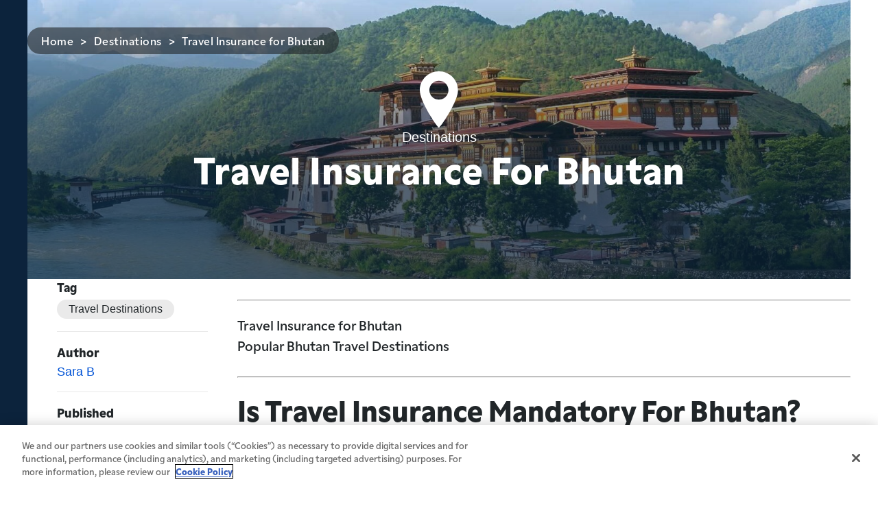

--- FILE ---
content_type: text/html; charset=UTF-8
request_url: https://www.insuremytrip.com/destinations/bhutan-travel-insurance/
body_size: 28567
content:
<!doctype html>
<html
lang="en-US">
<head>
	<!-- Google Tag Manager -->
			<script>(function(w,d,s,l,i){w[l]=w[l]||[];w[l].push({'gtm.start':
		new Date().getTime(),event:'gtm.js'});var f=d.getElementsByTagName(s)[0],
		j=d.createElement(s),dl=l!='dataLayer'?'&l='+l:'';j.async=true;j.src=
		'https://www.googletagmanager.com/gtm.js?id='+i+dl;f.parentNode.insertBefore(j,f);
		})(window,document,'script','dataLayer','GTM-KFKHH9CB');</script>
		<!-- End Google Tag Manager -->

	<!-- Google tag (gtag.js) -->
			<script async src="https://www.googletagmanager.com/gtag/js?id=G-DC2Y2MM873"></script>
		<script>
			window.dataLayer = window.dataLayer || [];
			function gtag(){dataLayer.push(arguments);}
			gtag('js', new Date());
			gtag('consent', 'default', {
				ad_storage: 'granted',
				analytics_storage: 'granted',
				functionality_storage: 'denied',
				personalization_storage: 'denied',
				security_storage: 'granted',
				ad_user_data: 'granted',
				ad_personalization: 'granted',
				wait_for_update: 500
			});

			gtag('config', 'G-DC2Y2MM873');
		</script>
	
	<!-- // phpcs:disable -->
	<meta charset="UTF-8">
<script>
var gform;gform||(document.addEventListener("gform_main_scripts_loaded",function(){gform.scriptsLoaded=!0}),document.addEventListener("gform/theme/scripts_loaded",function(){gform.themeScriptsLoaded=!0}),window.addEventListener("DOMContentLoaded",function(){gform.domLoaded=!0}),gform={domLoaded:!1,scriptsLoaded:!1,themeScriptsLoaded:!1,isFormEditor:()=>"function"==typeof InitializeEditor,callIfLoaded:function(o){return!(!gform.domLoaded||!gform.scriptsLoaded||!gform.themeScriptsLoaded&&!gform.isFormEditor()||(gform.isFormEditor()&&console.warn("The use of gform.initializeOnLoaded() is deprecated in the form editor context and will be removed in Gravity Forms 3.1."),o(),0))},initializeOnLoaded:function(o){gform.callIfLoaded(o)||(document.addEventListener("gform_main_scripts_loaded",()=>{gform.scriptsLoaded=!0,gform.callIfLoaded(o)}),document.addEventListener("gform/theme/scripts_loaded",()=>{gform.themeScriptsLoaded=!0,gform.callIfLoaded(o)}),window.addEventListener("DOMContentLoaded",()=>{gform.domLoaded=!0,gform.callIfLoaded(o)}))},hooks:{action:{},filter:{}},addAction:function(o,r,e,t){gform.addHook("action",o,r,e,t)},addFilter:function(o,r,e,t){gform.addHook("filter",o,r,e,t)},doAction:function(o){gform.doHook("action",o,arguments)},applyFilters:function(o){return gform.doHook("filter",o,arguments)},removeAction:function(o,r){gform.removeHook("action",o,r)},removeFilter:function(o,r,e){gform.removeHook("filter",o,r,e)},addHook:function(o,r,e,t,n){null==gform.hooks[o][r]&&(gform.hooks[o][r]=[]);var d=gform.hooks[o][r];null==n&&(n=r+"_"+d.length),gform.hooks[o][r].push({tag:n,callable:e,priority:t=null==t?10:t})},doHook:function(r,o,e){var t;if(e=Array.prototype.slice.call(e,1),null!=gform.hooks[r][o]&&((o=gform.hooks[r][o]).sort(function(o,r){return o.priority-r.priority}),o.forEach(function(o){"function"!=typeof(t=o.callable)&&(t=window[t]),"action"==r?t.apply(null,e):e[0]=t.apply(null,e)})),"filter"==r)return e[0]},removeHook:function(o,r,t,n){var e;null!=gform.hooks[o][r]&&(e=(e=gform.hooks[o][r]).filter(function(o,r,e){return!!(null!=n&&n!=o.tag||null!=t&&t!=o.priority)}),gform.hooks[o][r]=e)}});
</script>

	<!-- // phpcs:enable -->
	<meta name="viewport" content="width=device-width, initial-scale=1">
	<link rel="profile" href="https://gmpg.org/xfn/11">

													<meta name="keywords" content="travel insurance for bhutan, bhutan travel insurance, bhutan trip insurance, bhutan travel protection, bhutan travel health insurance, international insurance for bhutan">
				
									<meta name='robots' content='index, follow, max-image-preview:large, max-snippet:-1, max-video-preview:-1' />

	<!-- This site is optimized with the Yoast SEO Premium plugin v26.7 (Yoast SEO v26.7) - https://yoast.com/wordpress/plugins/seo/ -->
	<title>Bhutan Travel Insurance - Compare Quotes &amp; Buy Online</title>
	<meta name="description" content="Travelers may need Bhutan travel insurance for several reasons. The U.S. Department of State recommends travel insurance with evacuation coverage for Bhutan trips." />
	<link rel="canonical" href="https://www.insuremytrip.com/destinations/bhutan-travel-insurance/" />
	<meta property="og:locale" content="en_US" />
	<meta property="og:type" content="article" />
	<meta property="og:title" content="Travel Insurance for Bhutan" />
	<meta property="og:description" content="Travelers may need Bhutan travel insurance for several reasons. The U.S. Department of State recommends travel insurance with evacuation coverage for Bhutan trips." />
	<meta property="og:url" content="https://www.insuremytrip.com/destinations/bhutan-travel-insurance/" />
	<meta property="og:site_name" content="InsureMyTrip" />
	<meta property="article:published_time" content="2022-08-04T22:19:24+00:00" />
	<meta property="article:modified_time" content="2025-02-04T16:42:38+00:00" />
	<meta property="og:image" content="https://assets.insuremytrip.com/wp-content/uploads/2022/08/02143152/bhutan_travel_insurance_punakha_dzong_monastery.jpg" />
	<meta property="og:image:width" content="1920" />
	<meta property="og:image:height" content="1080" />
	<meta property="og:image:type" content="image/jpeg" />
	<meta name="author" content="Sara B" />
	<meta name="twitter:card" content="summary_large_image" />
	<meta name="twitter:label1" content="Written by" />
	<meta name="twitter:data1" content="Sara B" />
	<meta name="twitter:label2" content="Est. reading time" />
	<meta name="twitter:data2" content="4 minutes" />
	<script type="application/ld+json" class="yoast-schema-graph">{"@context":"https://schema.org","@graph":[{"@type":"Article","@id":"https://www.insuremytrip.com/destinations/bhutan-travel-insurance/#article","isPartOf":{"@id":"https://www.insuremytrip.com/destinations/bhutan-travel-insurance/"},"author":{"name":"Sara B","@id":"https://www.insuremytrip.com/#/schema/person/fecf915a753d0cc9c0016e67a00a9e96"},"headline":"Travel Insurance for Bhutan","datePublished":"2022-08-04T22:19:24+00:00","dateModified":"2025-02-04T16:42:38+00:00","mainEntityOfPage":{"@id":"https://www.insuremytrip.com/destinations/bhutan-travel-insurance/"},"wordCount":825,"commentCount":0,"image":{"@id":"https://www.insuremytrip.com/destinations/bhutan-travel-insurance/#primaryimage"},"thumbnailUrl":"https://assets.insuremytrip.com/wp-content/uploads/2022/08/02143152/bhutan_travel_insurance_punakha_dzong_monastery.jpg","articleSection":["Destinations"],"inLanguage":"en-US","potentialAction":[{"@type":"CommentAction","name":"Comment","target":["https://www.insuremytrip.com/destinations/bhutan-travel-insurance/#respond"]}]},{"@type":"WebPage","@id":"https://www.insuremytrip.com/destinations/bhutan-travel-insurance/","url":"https://www.insuremytrip.com/destinations/bhutan-travel-insurance/","name":"Bhutan Travel Insurance - Compare Quotes & Buy Online","isPartOf":{"@id":"https://www.insuremytrip.com/#website"},"primaryImageOfPage":{"@id":"https://www.insuremytrip.com/destinations/bhutan-travel-insurance/#primaryimage"},"image":{"@id":"https://www.insuremytrip.com/destinations/bhutan-travel-insurance/#primaryimage"},"thumbnailUrl":"https://assets.insuremytrip.com/wp-content/uploads/2022/08/02143152/bhutan_travel_insurance_punakha_dzong_monastery.jpg","datePublished":"2022-08-04T22:19:24+00:00","dateModified":"2025-02-04T16:42:38+00:00","author":{"@id":"https://www.insuremytrip.com/#/schema/person/fecf915a753d0cc9c0016e67a00a9e96"},"description":"Travelers may need Bhutan travel insurance for several reasons. The U.S. Department of State recommends travel insurance with evacuation coverage for Bhutan trips.","breadcrumb":{"@id":"https://www.insuremytrip.com/destinations/bhutan-travel-insurance/#breadcrumb"},"inLanguage":"en-US","potentialAction":[{"@type":"ReadAction","target":["https://www.insuremytrip.com/destinations/bhutan-travel-insurance/"]}]},{"@type":"ImageObject","inLanguage":"en-US","@id":"https://www.insuremytrip.com/destinations/bhutan-travel-insurance/#primaryimage","url":"https://assets.insuremytrip.com/wp-content/uploads/2022/08/02143152/bhutan_travel_insurance_punakha_dzong_monastery.jpg","contentUrl":"https://assets.insuremytrip.com/wp-content/uploads/2022/08/02143152/bhutan_travel_insurance_punakha_dzong_monastery.jpg","width":1920,"height":1080,"caption":"Travel Insurance for Bhutan Trips"},{"@type":"BreadcrumbList","@id":"https://www.insuremytrip.com/destinations/bhutan-travel-insurance/#breadcrumb","itemListElement":[{"@type":"ListItem","position":1,"name":"Home","item":"https://www.insuremytrip.com/"},{"@type":"ListItem","position":2,"name":"Travel Insurance for Bhutan"}]},{"@type":"WebSite","@id":"https://www.insuremytrip.com/#website","url":"https://www.insuremytrip.com/","name":"InsureMyTrip","description":"","potentialAction":[{"@type":"SearchAction","target":{"@type":"EntryPoint","urlTemplate":"https://www.insuremytrip.com/?s={search_term_string}"},"query-input":{"@type":"PropertyValueSpecification","valueRequired":true,"valueName":"search_term_string"}}],"inLanguage":"en-US"},{"@type":"Person","@id":"https://www.insuremytrip.com/#/schema/person/fecf915a753d0cc9c0016e67a00a9e96","name":"Sara B","image":{"@type":"ImageObject","inLanguage":"en-US","@id":"https://www.insuremytrip.com/#/schema/person/image/","url":"https://secure.gravatar.com/avatar/7cd23cee19d551f6e6c8289a4484be96d855b0733d0d6f9dcafba295954d4ee3?s=96&d=mm&r=g","contentUrl":"https://secure.gravatar.com/avatar/7cd23cee19d551f6e6c8289a4484be96d855b0733d0d6f9dcafba295954d4ee3?s=96&d=mm&r=g","caption":"Sara B"}}]}</script>
	<!-- / Yoast SEO Premium plugin. -->


<style id='wp-img-auto-sizes-contain-inline-css'>
img:is([sizes=auto i],[sizes^="auto," i]){contain-intrinsic-size:3000px 1500px}
/*# sourceURL=wp-img-auto-sizes-contain-inline-css */
</style>
<style id='wp-block-library-inline-css'>
:root{--wp-block-synced-color:#7a00df;--wp-block-synced-color--rgb:122,0,223;--wp-bound-block-color:var(--wp-block-synced-color);--wp-editor-canvas-background:#ddd;--wp-admin-theme-color:#007cba;--wp-admin-theme-color--rgb:0,124,186;--wp-admin-theme-color-darker-10:#006ba1;--wp-admin-theme-color-darker-10--rgb:0,107,160.5;--wp-admin-theme-color-darker-20:#005a87;--wp-admin-theme-color-darker-20--rgb:0,90,135;--wp-admin-border-width-focus:2px}@media (min-resolution:192dpi){:root{--wp-admin-border-width-focus:1.5px}}.wp-element-button{cursor:pointer}:root .has-very-light-gray-background-color{background-color:#eee}:root .has-very-dark-gray-background-color{background-color:#313131}:root .has-very-light-gray-color{color:#eee}:root .has-very-dark-gray-color{color:#313131}:root .has-vivid-green-cyan-to-vivid-cyan-blue-gradient-background{background:linear-gradient(135deg,#00d084,#0693e3)}:root .has-purple-crush-gradient-background{background:linear-gradient(135deg,#34e2e4,#4721fb 50%,#ab1dfe)}:root .has-hazy-dawn-gradient-background{background:linear-gradient(135deg,#faaca8,#dad0ec)}:root .has-subdued-olive-gradient-background{background:linear-gradient(135deg,#fafae1,#67a671)}:root .has-atomic-cream-gradient-background{background:linear-gradient(135deg,#fdd79a,#004a59)}:root .has-nightshade-gradient-background{background:linear-gradient(135deg,#330968,#31cdcf)}:root .has-midnight-gradient-background{background:linear-gradient(135deg,#020381,#2874fc)}:root{--wp--preset--font-size--normal:16px;--wp--preset--font-size--huge:42px}.has-regular-font-size{font-size:1em}.has-larger-font-size{font-size:2.625em}.has-normal-font-size{font-size:var(--wp--preset--font-size--normal)}.has-huge-font-size{font-size:var(--wp--preset--font-size--huge)}.has-text-align-center{text-align:center}.has-text-align-left{text-align:left}.has-text-align-right{text-align:right}.has-fit-text{white-space:nowrap!important}#end-resizable-editor-section{display:none}.aligncenter{clear:both}.items-justified-left{justify-content:flex-start}.items-justified-center{justify-content:center}.items-justified-right{justify-content:flex-end}.items-justified-space-between{justify-content:space-between}.screen-reader-text{border:0;clip-path:inset(50%);height:1px;margin:-1px;overflow:hidden;padding:0;position:absolute;width:1px;word-wrap:normal!important}.screen-reader-text:focus{background-color:#ddd;clip-path:none;color:#444;display:block;font-size:1em;height:auto;left:5px;line-height:normal;padding:15px 23px 14px;text-decoration:none;top:5px;width:auto;z-index:100000}html :where(.has-border-color){border-style:solid}html :where([style*=border-top-color]){border-top-style:solid}html :where([style*=border-right-color]){border-right-style:solid}html :where([style*=border-bottom-color]){border-bottom-style:solid}html :where([style*=border-left-color]){border-left-style:solid}html :where([style*=border-width]){border-style:solid}html :where([style*=border-top-width]){border-top-style:solid}html :where([style*=border-right-width]){border-right-style:solid}html :where([style*=border-bottom-width]){border-bottom-style:solid}html :where([style*=border-left-width]){border-left-style:solid}html :where(img[class*=wp-image-]){height:auto;max-width:100%}:where(figure){margin:0 0 1em}html :where(.is-position-sticky){--wp-admin--admin-bar--position-offset:var(--wp-admin--admin-bar--height,0px)}@media screen and (max-width:600px){html :where(.is-position-sticky){--wp-admin--admin-bar--position-offset:0px}}

/*# sourceURL=wp-block-library-inline-css */
</style><style id='global-styles-inline-css'>
:root{--wp--preset--aspect-ratio--square: 1;--wp--preset--aspect-ratio--4-3: 4/3;--wp--preset--aspect-ratio--3-4: 3/4;--wp--preset--aspect-ratio--3-2: 3/2;--wp--preset--aspect-ratio--2-3: 2/3;--wp--preset--aspect-ratio--16-9: 16/9;--wp--preset--aspect-ratio--9-16: 9/16;--wp--preset--color--black: #000000;--wp--preset--color--cyan-bluish-gray: #abb8c3;--wp--preset--color--white: #ffffff;--wp--preset--color--pale-pink: #f78da7;--wp--preset--color--vivid-red: #cf2e2e;--wp--preset--color--luminous-vivid-orange: #ff6900;--wp--preset--color--luminous-vivid-amber: #fcb900;--wp--preset--color--light-green-cyan: #7bdcb5;--wp--preset--color--vivid-green-cyan: #00d084;--wp--preset--color--pale-cyan-blue: #8ed1fc;--wp--preset--color--vivid-cyan-blue: #0693e3;--wp--preset--color--vivid-purple: #9b51e0;--wp--preset--color--theme-button-green: #7b3;--wp--preset--color--theme-button-blue: #0354D6;--wp--preset--color--theme-text-light-black: #8a8c8c;--wp--preset--color--theme-navy: #0C233C;--wp--preset--color--theme-white: #fff;--wp--preset--color--theme-bg-green: #c9e3ad;--wp--preset--color--theme-bg-green-light: #ebf5e0;--wp--preset--color--theme-bg-slate-dark: #788F9C;--wp--preset--color--theme-bg-slate-light: #F4F5F7;--wp--preset--color--theme-bg-skyblue: #DBEBF7;--wp--preset--color--theme-bg-blue-light: #F6FAFD;--wp--preset--color--theme-bg-purple-dark: #D9CCF2;--wp--preset--color--theme-bg-purple-light: #F5F2FC;--wp--preset--color--theme-bg-yellow-dark: #FFF2DE;--wp--preset--color--theme-bg-yellow-light: #FFF8EE;--wp--preset--color--theme-bg-orange-light: #f7b024;--wp--preset--color--theme-bg-gray-dark: #DEDEDE;--wp--preset--color--theme-bg-gray-light: #EBEBEB;--wp--preset--gradient--vivid-cyan-blue-to-vivid-purple: linear-gradient(135deg,rgb(6,147,227) 0%,rgb(155,81,224) 100%);--wp--preset--gradient--light-green-cyan-to-vivid-green-cyan: linear-gradient(135deg,rgb(122,220,180) 0%,rgb(0,208,130) 100%);--wp--preset--gradient--luminous-vivid-amber-to-luminous-vivid-orange: linear-gradient(135deg,rgb(252,185,0) 0%,rgb(255,105,0) 100%);--wp--preset--gradient--luminous-vivid-orange-to-vivid-red: linear-gradient(135deg,rgb(255,105,0) 0%,rgb(207,46,46) 100%);--wp--preset--gradient--very-light-gray-to-cyan-bluish-gray: linear-gradient(135deg,rgb(238,238,238) 0%,rgb(169,184,195) 100%);--wp--preset--gradient--cool-to-warm-spectrum: linear-gradient(135deg,rgb(74,234,220) 0%,rgb(151,120,209) 20%,rgb(207,42,186) 40%,rgb(238,44,130) 60%,rgb(251,105,98) 80%,rgb(254,248,76) 100%);--wp--preset--gradient--blush-light-purple: linear-gradient(135deg,rgb(255,206,236) 0%,rgb(152,150,240) 100%);--wp--preset--gradient--blush-bordeaux: linear-gradient(135deg,rgb(254,205,165) 0%,rgb(254,45,45) 50%,rgb(107,0,62) 100%);--wp--preset--gradient--luminous-dusk: linear-gradient(135deg,rgb(255,203,112) 0%,rgb(199,81,192) 50%,rgb(65,88,208) 100%);--wp--preset--gradient--pale-ocean: linear-gradient(135deg,rgb(255,245,203) 0%,rgb(182,227,212) 50%,rgb(51,167,181) 100%);--wp--preset--gradient--electric-grass: linear-gradient(135deg,rgb(202,248,128) 0%,rgb(113,206,126) 100%);--wp--preset--gradient--midnight: linear-gradient(135deg,rgb(2,3,129) 0%,rgb(40,116,252) 100%);--wp--preset--font-size--small: 13px;--wp--preset--font-size--medium: 20px;--wp--preset--font-size--large: 36px;--wp--preset--font-size--x-large: 42px;--wp--preset--spacing--20: 0.44rem;--wp--preset--spacing--30: 0.67rem;--wp--preset--spacing--40: 1rem;--wp--preset--spacing--50: 1.5rem;--wp--preset--spacing--60: 2.25rem;--wp--preset--spacing--70: 3.38rem;--wp--preset--spacing--80: 5.06rem;--wp--preset--shadow--natural: 6px 6px 9px rgba(0, 0, 0, 0.2);--wp--preset--shadow--deep: 12px 12px 50px rgba(0, 0, 0, 0.4);--wp--preset--shadow--sharp: 6px 6px 0px rgba(0, 0, 0, 0.2);--wp--preset--shadow--outlined: 6px 6px 0px -3px rgb(255, 255, 255), 6px 6px rgb(0, 0, 0);--wp--preset--shadow--crisp: 6px 6px 0px rgb(0, 0, 0);}:where(.is-layout-flex){gap: 0.5em;}:where(.is-layout-grid){gap: 0.5em;}body .is-layout-flex{display: flex;}.is-layout-flex{flex-wrap: wrap;align-items: center;}.is-layout-flex > :is(*, div){margin: 0;}body .is-layout-grid{display: grid;}.is-layout-grid > :is(*, div){margin: 0;}:where(.wp-block-columns.is-layout-flex){gap: 2em;}:where(.wp-block-columns.is-layout-grid){gap: 2em;}:where(.wp-block-post-template.is-layout-flex){gap: 1.25em;}:where(.wp-block-post-template.is-layout-grid){gap: 1.25em;}.has-black-color{color: var(--wp--preset--color--black) !important;}.has-cyan-bluish-gray-color{color: var(--wp--preset--color--cyan-bluish-gray) !important;}.has-white-color{color: var(--wp--preset--color--white) !important;}.has-pale-pink-color{color: var(--wp--preset--color--pale-pink) !important;}.has-vivid-red-color{color: var(--wp--preset--color--vivid-red) !important;}.has-luminous-vivid-orange-color{color: var(--wp--preset--color--luminous-vivid-orange) !important;}.has-luminous-vivid-amber-color{color: var(--wp--preset--color--luminous-vivid-amber) !important;}.has-light-green-cyan-color{color: var(--wp--preset--color--light-green-cyan) !important;}.has-vivid-green-cyan-color{color: var(--wp--preset--color--vivid-green-cyan) !important;}.has-pale-cyan-blue-color{color: var(--wp--preset--color--pale-cyan-blue) !important;}.has-vivid-cyan-blue-color{color: var(--wp--preset--color--vivid-cyan-blue) !important;}.has-vivid-purple-color{color: var(--wp--preset--color--vivid-purple) !important;}.has-black-background-color{background-color: var(--wp--preset--color--black) !important;}.has-cyan-bluish-gray-background-color{background-color: var(--wp--preset--color--cyan-bluish-gray) !important;}.has-white-background-color{background-color: var(--wp--preset--color--white) !important;}.has-pale-pink-background-color{background-color: var(--wp--preset--color--pale-pink) !important;}.has-vivid-red-background-color{background-color: var(--wp--preset--color--vivid-red) !important;}.has-luminous-vivid-orange-background-color{background-color: var(--wp--preset--color--luminous-vivid-orange) !important;}.has-luminous-vivid-amber-background-color{background-color: var(--wp--preset--color--luminous-vivid-amber) !important;}.has-light-green-cyan-background-color{background-color: var(--wp--preset--color--light-green-cyan) !important;}.has-vivid-green-cyan-background-color{background-color: var(--wp--preset--color--vivid-green-cyan) !important;}.has-pale-cyan-blue-background-color{background-color: var(--wp--preset--color--pale-cyan-blue) !important;}.has-vivid-cyan-blue-background-color{background-color: var(--wp--preset--color--vivid-cyan-blue) !important;}.has-vivid-purple-background-color{background-color: var(--wp--preset--color--vivid-purple) !important;}.has-black-border-color{border-color: var(--wp--preset--color--black) !important;}.has-cyan-bluish-gray-border-color{border-color: var(--wp--preset--color--cyan-bluish-gray) !important;}.has-white-border-color{border-color: var(--wp--preset--color--white) !important;}.has-pale-pink-border-color{border-color: var(--wp--preset--color--pale-pink) !important;}.has-vivid-red-border-color{border-color: var(--wp--preset--color--vivid-red) !important;}.has-luminous-vivid-orange-border-color{border-color: var(--wp--preset--color--luminous-vivid-orange) !important;}.has-luminous-vivid-amber-border-color{border-color: var(--wp--preset--color--luminous-vivid-amber) !important;}.has-light-green-cyan-border-color{border-color: var(--wp--preset--color--light-green-cyan) !important;}.has-vivid-green-cyan-border-color{border-color: var(--wp--preset--color--vivid-green-cyan) !important;}.has-pale-cyan-blue-border-color{border-color: var(--wp--preset--color--pale-cyan-blue) !important;}.has-vivid-cyan-blue-border-color{border-color: var(--wp--preset--color--vivid-cyan-blue) !important;}.has-vivid-purple-border-color{border-color: var(--wp--preset--color--vivid-purple) !important;}.has-vivid-cyan-blue-to-vivid-purple-gradient-background{background: var(--wp--preset--gradient--vivid-cyan-blue-to-vivid-purple) !important;}.has-light-green-cyan-to-vivid-green-cyan-gradient-background{background: var(--wp--preset--gradient--light-green-cyan-to-vivid-green-cyan) !important;}.has-luminous-vivid-amber-to-luminous-vivid-orange-gradient-background{background: var(--wp--preset--gradient--luminous-vivid-amber-to-luminous-vivid-orange) !important;}.has-luminous-vivid-orange-to-vivid-red-gradient-background{background: var(--wp--preset--gradient--luminous-vivid-orange-to-vivid-red) !important;}.has-very-light-gray-to-cyan-bluish-gray-gradient-background{background: var(--wp--preset--gradient--very-light-gray-to-cyan-bluish-gray) !important;}.has-cool-to-warm-spectrum-gradient-background{background: var(--wp--preset--gradient--cool-to-warm-spectrum) !important;}.has-blush-light-purple-gradient-background{background: var(--wp--preset--gradient--blush-light-purple) !important;}.has-blush-bordeaux-gradient-background{background: var(--wp--preset--gradient--blush-bordeaux) !important;}.has-luminous-dusk-gradient-background{background: var(--wp--preset--gradient--luminous-dusk) !important;}.has-pale-ocean-gradient-background{background: var(--wp--preset--gradient--pale-ocean) !important;}.has-electric-grass-gradient-background{background: var(--wp--preset--gradient--electric-grass) !important;}.has-midnight-gradient-background{background: var(--wp--preset--gradient--midnight) !important;}.has-small-font-size{font-size: var(--wp--preset--font-size--small) !important;}.has-medium-font-size{font-size: var(--wp--preset--font-size--medium) !important;}.has-large-font-size{font-size: var(--wp--preset--font-size--large) !important;}.has-x-large-font-size{font-size: var(--wp--preset--font-size--x-large) !important;}
/*# sourceURL=global-styles-inline-css */
</style>

<style id='classic-theme-styles-inline-css'>
/*! This file is auto-generated */
.wp-block-button__link{color:#fff;background-color:#32373c;border-radius:9999px;box-shadow:none;text-decoration:none;padding:calc(.667em + 2px) calc(1.333em + 2px);font-size:1.125em}.wp-block-file__button{background:#32373c;color:#fff;text-decoration:none}
/*# sourceURL=/wp-includes/css/classic-themes.min.css */
</style>
<link rel='stylesheet' id='custom-table-tooltip-frontend-css' href='https://www.insuremytrip.com/wp-content/plugins/custom-table-tooltip/custom-table-tooltip.css?ver=1768331966' media='all' />
<link rel='stylesheet' id='imt-block-accordion-css' href='https://www.insuremytrip.com/wp-content/plugins/imt-blocks/blocks/accordion/style.css?ver=1768331966' media='all' />
<link rel='stylesheet' id='imt-block-app-loader-css' href='https://www.insuremytrip.com/wp-content/plugins/imt-blocks/blocks/app-loader/style.css?ver=1768331966' media='all' />
<link rel='stylesheet' id='imt-block-breadcrumb-css' href='https://www.insuremytrip.com/wp-content/plugins/imt-blocks/blocks/breadcrumb/style.css?ver=1768331966' media='all' />
<link rel='stylesheet' id='imt-block-button-css' href='https://www.insuremytrip.com/wp-content/plugins/imt-blocks/blocks/button/style.css?ver=1768331966' media='all' />
<link rel='stylesheet' id='imt-block-cards-css' href='https://www.insuremytrip.com/wp-content/plugins/imt-blocks/blocks/cards/style.css?ver=1768331966' media='all' />
<link rel='stylesheet' id='imt-block-category-nav-css' href='https://www.insuremytrip.com/wp-content/plugins/imt-blocks/blocks/category-nav/style.css?ver=1768331966' media='all' />
<link rel='stylesheet' id='imt-block-content-css' href='https://www.insuremytrip.com/wp-content/plugins/imt-blocks/blocks/content/style.css?ver=1768331966' media='all' />
<link rel='stylesheet' id='imt-block-content-links-image-css' href='https://www.insuremytrip.com/wp-content/plugins/imt-blocks/blocks/content-links-image/style.css?ver=1768331966' media='all' />
<link rel='stylesheet' id='imt-block-content-row-css' href='https://www.insuremytrip.com/wp-content/plugins/imt-blocks/blocks/content-row/style.css?ver=1768331966' media='all' />
<link rel='stylesheet' id='imt-block-content-tiles-css' href='https://www.insuremytrip.com/wp-content/plugins/imt-blocks/blocks/content-tiles/style.css?ver=1768331966' media='all' />
<link rel='stylesheet' id='imt-block-featured-post-css' href='https://www.insuremytrip.com/wp-content/plugins/imt-blocks/blocks/featured-post/style.css?ver=1768331966' media='all' />
<link rel='stylesheet' id='imt-block-hero-css' href='https://www.insuremytrip.com/wp-content/plugins/imt-blocks/blocks/hero/style.css?ver=1768331966' media='all' />
<link rel='stylesheet' id='imt-block-image-block-css' href='https://www.insuremytrip.com/wp-content/plugins/imt-blocks/blocks/image-block/style.css?ver=1768331966' media='all' />
<link rel='stylesheet' id='imt-block-link-nav-css' href='https://www.insuremytrip.com/wp-content/plugins/imt-blocks/blocks/link-nav/style.css?ver=1768331966' media='all' />
<link rel='stylesheet' id='imt-block-links-css' href='https://www.insuremytrip.com/wp-content/plugins/imt-blocks/blocks/links/style.css?ver=1768331966' media='all' />
<link rel='stylesheet' id='imt-block-logos-css' href='https://www.insuremytrip.com/wp-content/plugins/imt-blocks/blocks/logos/style.css?ver=1768331966' media='all' />
<link rel='stylesheet' id='imt-block-plan-listing-css' href='https://www.insuremytrip.com/wp-content/plugins/imt-blocks/blocks/plan-listing/style.css?ver=1768331966' media='all' />
<link rel='stylesheet' id='imt-block-plan-listing-text-css' href='https://www.insuremytrip.com/wp-content/plugins/imt-blocks/blocks/plan-listing-text/style.css?ver=1768331966' media='all' />
<link rel='stylesheet' id='imt-block-post-grid-css' href='https://www.insuremytrip.com/wp-content/plugins/imt-blocks/blocks/post-grid/style.css?ver=1768331966' media='all' />
<link rel='stylesheet' id='imt-block-post-listing-css' href='https://www.insuremytrip.com/wp-content/plugins/imt-blocks/blocks/post-listing/style.css?ver=1768331966' media='all' />
<link rel='stylesheet' id='imt-block-post-slider-css' href='https://www.insuremytrip.com/wp-content/plugins/imt-blocks/blocks/post-slider/style.css?ver=1768331966' media='all' />
<link rel='stylesheet' id='imt-block-provider-listing-css' href='https://www.insuremytrip.com/wp-content/plugins/imt-blocks/blocks/provider-listing/style.css?ver=1768331966' media='all' />
<link rel='stylesheet' id='imt-block-quote-button-css' href='https://www.insuremytrip.com/wp-content/plugins/imt-blocks/blocks/quote-button/style.css?ver=1768331966' media='all' />
<link rel='stylesheet' id='imt-block-rating-cards-css' href='https://www.insuremytrip.com/wp-content/plugins/imt-blocks/blocks/rating-cards/style.css?ver=1768331966' media='all' />
<link rel='stylesheet' id='imt-block-rating-reviews-css' href='https://www.insuremytrip.com/wp-content/plugins/imt-blocks/blocks/rating-reviews/style.css?ver=1768331966' media='all' />
<link rel='stylesheet' id='imt-block-rating-stars-css' href='https://www.insuremytrip.com/wp-content/plugins/imt-blocks/blocks/rating-stars/style.css?ver=1768331966' media='all' />
<link rel='stylesheet' id='imt-block-recognitions-css' href='https://www.insuremytrip.com/wp-content/plugins/imt-blocks/blocks/recognitions/style.css?ver=1768331966' media='all' />
<link rel='stylesheet' id='imt-block-select-plans-css' href='https://www.insuremytrip.com/wp-content/plugins/imt-blocks/blocks/select-plans/style.css?ver=1768331966' media='all' />
<link rel='stylesheet' id='imt-block-side-menu-css' href='https://www.insuremytrip.com/wp-content/plugins/imt-blocks/blocks/side-menu/style.css?ver=1768331966' media='all' />
<link rel='stylesheet' id='imt-block-simple-post-css' href='https://www.insuremytrip.com/wp-content/plugins/imt-blocks/blocks/simple-post/style.css?ver=1768331966' media='all' />
<link rel='stylesheet' id='imt-block-testimonials-css' href='https://www.insuremytrip.com/wp-content/plugins/imt-blocks/blocks/testimonials/style.css?ver=1768331966' media='all' />
<link rel='stylesheet' id='imt-block-truncated-paragraph-css' href='https://www.insuremytrip.com/wp-content/plugins/imt-blocks/blocks/truncated-paragraph/style.css?ver=1768331966' media='all' />
<link rel='stylesheet' id='imt-blocks-common-css' href='https://www.insuremytrip.com/wp-content/plugins/imt-blocks/assets/css/style.css?ver=1768331966-1.0.5' media='all' />
<link rel='stylesheet' id='imt-style-css' href='https://www.insuremytrip.com/wp-content/themes/insuremytrip/style.css?ver=1.0.0' media='all' />
<link rel='stylesheet' id='am_assets-css-root-css-css' href='https://www.insuremytrip.com/wp-content/themes/insuremytrip/assets/css/root.css?ver=1768331966' media='all' />
<link rel='stylesheet' id='am_assets-css-style-css-css' href='https://www.insuremytrip.com/wp-content/themes/insuremytrip/assets/css/style.css?ver=1768331966' media='all' />
<link rel='stylesheet' id='am_assets-css-comments-css-css' href='https://www.insuremytrip.com/wp-content/themes/insuremytrip/assets/css/comments.css?ver=1768331966' media='all' />
<link rel='stylesheet' id='algolia-autocomplete-css' href='https://www.insuremytrip.com/wp-content/plugins/wp-search-with-algolia/css/algolia-autocomplete.css?ver=2.11.1' media='all' />
<style id='kadence-blocks-global-variables-inline-css'>
:root {--global-kb-font-size-sm:clamp(0.8rem, 0.73rem + 0.217vw, 0.9rem);--global-kb-font-size-md:clamp(1.1rem, 0.995rem + 0.326vw, 1.25rem);--global-kb-font-size-lg:clamp(1.75rem, 1.576rem + 0.543vw, 2rem);--global-kb-font-size-xl:clamp(2.25rem, 1.728rem + 1.63vw, 3rem);--global-kb-font-size-xxl:clamp(2.5rem, 1.456rem + 3.26vw, 4rem);--global-kb-font-size-xxxl:clamp(2.75rem, 0.489rem + 7.065vw, 6rem);}:root {--global-palette1: #3182CE;--global-palette2: #2B6CB0;--global-palette3: #1A202C;--global-palette4: #2D3748;--global-palette5: #4A5568;--global-palette6: #718096;--global-palette7: #EDF2F7;--global-palette8: #F7FAFC;--global-palette9: #ffffff;}
/*# sourceURL=kadence-blocks-global-variables-inline-css */
</style>
<script src="https://www.insuremytrip.com/wp-content/plugins/wp-sentry-integration/public/wp-sentry-browser.min.js?ver=8.8.0" id="wp-sentry-browser-bundle-js"></script>
<script id="wp-sentry-browser-js-extra">
var wp_sentry = {"environment":"production","release":"1.0.2","context":{"tags":{"wordpress":"6.9","language":"en-US"}},"dsn":"https://0f0371f64241255951ad28554cb4a488@o4507339983159296.ingest.us.sentry.io/4507340174786560"};
//# sourceURL=wp-sentry-browser-js-extra
</script>
<script src="https://www.insuremytrip.com/wp-content/plugins/wp-sentry-integration/public/wp-sentry-init.js?ver=8.8.0" id="wp-sentry-browser-js"></script>
<script src="https://www.insuremytrip.com/wp-includes/js/jquery/jquery.min.js?ver=3.7.1" id="jquery-core-js"></script>
<script src="https://www.insuremytrip.com/wp-includes/js/jquery/jquery-migrate.min.js?ver=3.4.1" id="jquery-migrate-js"></script>
<script src="https://www.insuremytrip.com/wp-content/plugins/advanced-custom-fields-pro/assets/build/js/acf.min.js?ver=6.7.0.2" id="acf-js"></script>

    <style id="antiClickjack">
        body { display: none !important; }
    </style>
    <script type="text/javascript">
        if (self === top) {
            var antiClickjack = document.getElementById("antiClickjack");
            antiClickjack.parentNode.removeChild(antiClickjack);
        } else {
            top.location = self.location;
        }
    </script>
    <link rel="prefetch" href="https://d1doq7xq4s4t2o.cloudfront.net/quote-results/4.2.0/assets/quote-results-app.js" as="script"><link rel="prefetch" href="https://d1doq7xq4s4t2o.cloudfront.net/quote-results/4.2.0/assets/quote-results-app.css" as="style"><link rel="prefetch" href="https://d1doq7xq4s4t2o.cloudfront.net/quote-form/3.9.2/assets/quote-form-app.js" as="script"><link rel="prefetch" href="https://d1doq7xq4s4t2o.cloudfront.net/quote-form/3.9.2/assets/quote-form-app.css" as="style"><link rel="prefetch" href="https://d1doq7xq4s4t2o.cloudfront.net/purchase/3.3.7/assets/index.js" as="script"><link rel="prefetch" href="https://d1doq7xq4s4t2o.cloudfront.net/purchase/3.3.7/assets/index.css" as="style"><link rel="prefetch" href="https://d1doq7xq4s4t2o.cloudfront.net/quote-form-v2/n/a/assets/quote-form-app.js" as="script"><link rel="prefetch" href="https://d1doq7xq4s4t2o.cloudfront.net/quote-form-v2/n/a/assets/quote-form-app.css" as="style"><link rel="pingback" href="https://www.insuremytrip.com/xmlrpc.php"><link rel="preconnect" href="https://use.typekit.net" crossorigin>
<link rel="preload" href="https://use.typekit.net/ena3auw.css" as="style" crossorigin>
<link rel="stylesheet" href="https://use.typekit.net/ena3auw.css" media="print" onload="this.media='all'">
<noscript>
            <link rel="stylesheet" href="https://use.typekit.net/ena3auw.css">
          </noscript>
		<style>
			.algolia-search-highlight {
				background-color: #fffbcc;
				border-radius: 2px;
				font-style: normal;
			}
		</style>
		<link rel="icon" href="https://assets.insuremytrip.com/wp-content/uploads/2024/12/05105927/cropped-IMT_logo-mark_favicon_512x512-32x32.png" sizes="32x32" />
<link rel="icon" href="https://assets.insuremytrip.com/wp-content/uploads/2024/12/05105927/cropped-IMT_logo-mark_favicon_512x512-192x192.png" sizes="192x192" />
<link rel="apple-touch-icon" href="https://assets.insuremytrip.com/wp-content/uploads/2024/12/05105927/cropped-IMT_logo-mark_favicon_512x512-180x180.png" />
<meta name="msapplication-TileImage" content="https://assets.insuremytrip.com/wp-content/uploads/2024/12/05105927/cropped-IMT_logo-mark_favicon_512x512-270x270.png" />
		<style id="wp-custom-css">
			.header .nav .menu .menu-item {
font-kerning: none;
letter-spacing: 0.05rem;	
}

.default-search-container .list-provider .list-provider__image img {
-o-object-fit: cover;
object-fit: inherit;
min-width: 100%;

border-radius: 8px;
}

.answer-label + .comment-text {
    background-color: #F3F9EC;
}

.comments-title-parent {
	border: none;
}

h2.comments-title {
	margin-bottom: 0;
}

.question-label {
	padding-top: 2rem;
	border-top: 1px solid #ccc;
}

.feature-list a > img {
	min-height: 40px;
}

button.submenu-close{
transform: rotate(45deg);
width: 14px;
height: 14px;
background: url("data:image/svg+xml,%3Csvg width='14' height='14' viewBox='0 0 14 14' fill='none' xmlns='http://www.w3.org/2000/svg'%3E%3Cpath d='M14 7L0 7' stroke='white'/%3E%3Cpath d='M7 0L7 14' stroke='white'/%3E%3C/svg%3E%0A") no-repeat;
background-size: cover;
	color:#808080;
}

.card-article:not(:has(.card-article__img)),
[data-pcategory="News"] .card-article {
	background: url(https://assets.insuremytrip.com/wp-content/uploads/2024/12/09141144/block-with-pin_394x340.jpg);
	z-index: -1;
}

.card-article:not(:has(.card-article__img)):before {
	background: linear-gradient(180deg, rgba(0, 0, 0, 0) 0%, rgba(0, 0, 0, 0.3) 80%);
}

[data-pcategory="News"] .card-article .card-article__img {
	display: none;
}

.slider-testimonials + .btn-holder:not(.acf-enabled) {
	display: none;
}

#algolia-hits .review-rate { 
	display: none;
}

.similar-post .card-provider .moretag {
	display: none;
}

.flip-tile-wrapper {
	grid-template-columns: repeat(auto-fill, minmax(min(100%, 440px), 1fr));
}

.gform_policy_change_info_example > img {
	display: none;
}

#comments .children {
	padding-left: 1.5em;
}


@media (max-width: 1199px) {
    .imtQuoteFormContainer .imtQuoteForm__button-container {
        margin-inline: auto !important;
    }
}

@media (max-width: 1200px) {
	#menu-main-menu .sub-menu > *:first-child {
		display: none;
	}
}

figure {
    margin: 0;
}

@media (min-width: 1024px) {
	#searchOverlay {
		max-height: 500px;
		filter: drop-shadow(gray 1rem 1rem 20px);
		input::placeholder {
			color: #2a2a2a;
		}
	}
}

#main:has(#quote-form) ~ .main-quote-btn.sticky-bottom, #main:has(#quote-results-app) ~ .main-quote-btn.sticky-bottom, #main:has(#minimal-quote-form) ~ .main-quote-btn.sticky-bottom, #main:has(#purchase-app) ~ .main-quote-btn.sticky-bottom {
    display: none;
}


#searchOverlay .cta-form__field > input[type="text"] {
	background-size: 17px;
	background-position: 0px 30px;
	background-image: url("data:image/svg+xml,%3Csvg xmlns='http://www.w3.org/2000/svg' xml:space='preserve' width='122.879' height='119.799'%3E%3Cpath fill='%23%232a2a2a' class='search-icon-path' d='M49.988 0h.016v.007C63.803.011 76.298 5.608 85.34 14.652c9.027 9.031 14.619 21.515 14.628 35.303h.007V50.028h-.007a49.932 49.932 0 0 1-3.471 18.301v.007a50.011 50.011 0 0 1-5.547 10.307l29.082 26.139.018.016.157.146.011.011a8.602 8.602 0 0 1 2.649 5.78 8.611 8.611 0 0 1-1.979 5.971l-.011.016-.175.203-.035.035-.146.16-.016.021a8.594 8.594 0 0 1-5.78 2.646 8.602 8.602 0 0 1-5.971-1.978l-.015-.011-.204-.175-.029-.024-29.745-26.734c-.88.62-1.778 1.209-2.687 1.765a50.063 50.063 0 0 1-3.813 2.115c-6.699 3.342-14.269 5.222-22.272 5.222v.007h-.016v-.007c-13.799-.004-26.296-5.601-35.338-14.645C5.605 76.291.016 63.805.007 50.021H0v-.049h.007c.004-13.799 5.601-26.296 14.645-35.338C23.683 5.608 36.167.016 49.955.007V0h.033zm.016 11.21v.007h-.049v-.007c-10.686.007-20.372 4.35-27.384 11.359-7.011 7.009-11.358 16.705-11.361 27.404h.007v.049h-.007c.007 10.686 4.347 20.367 11.359 27.381 7.009 7.012 16.705 11.359 27.403 11.361v-.007h.049v.007c10.686-.007 20.368-4.348 27.382-11.359 7.011-7.009 11.358-16.702 11.36-27.4h-.006v-.049h.006c-.006-10.686-4.35-20.372-11.358-27.384-7.009-7.012-16.702-11.359-27.401-11.362z'/%3E%3C/svg%3E");
}



.calculator__inputs-section:nth-child(odd) div {
	display: inline-flex;
}

.section-hero.no-featured-image {
    background: transparent url(https://assets.insuremytrip.com/wp-content/uploads/2024/12/08131023/generic-map-hero-image_Drk-blue-02_1440x600.jpg) no-repeat;
    background-size: 100%;
}

.homepage-cards .cards-wrapper {
      grid-template-columns: repeat(auto-fit, minmax(220px, 1fr));
      gap: 20px;
}

.card-service .card-service__icon-img {
	width: 150px;
}

.annual-plan-sidebar {
  display: flex;
  flex-direction: column;
  align-items: center;
  text-align: center;
}

#quote-results-app .provider-content p {
	margin-bottom: 10px;
}

.btn-mini-quote-form {
  border-radius: 0;
}

.mini-overlay-quote-form-header {
	color: var(--imt-font-color-main);
}

.quote-modalquote {
	.imtQuoteFormContainer input {
		color: var(--imt-font-color-main);
	}	
}

		</style>
			<script type="text/javascript">window.IMT = {"purchase_flow":{"purchase_flow_data":{"pfm_new_quote_url":"\/travel-insurance\/quote\/?newQuote=true","pfm_new_quote_button_text":"Start Over","pfm_current_quote_url":"\/travel-insurance\/quote\/results?_qid=","pfm_current_quote_button_text":"Continue"}}};</script><link rel='stylesheet' id='gravity_forms_theme_reset-css' href='https://www.insuremytrip.com/wp-content/plugins/gravityforms/assets/css/dist/gravity-forms-theme-reset.min.css?ver=2.9.25' media='all' />
<link rel='stylesheet' id='gravity_forms_theme_foundation-css' href='https://www.insuremytrip.com/wp-content/plugins/gravityforms/assets/css/dist/gravity-forms-theme-foundation.min.css?ver=2.9.25' media='all' />
<link rel='stylesheet' id='gravity_forms_theme_framework-css' href='https://www.insuremytrip.com/wp-content/plugins/gravityforms/assets/css/dist/gravity-forms-theme-framework.min.css?ver=2.9.25' media='all' />
<link rel='stylesheet' id='gravity_forms_orbital_theme-css' href='https://www.insuremytrip.com/wp-content/plugins/gravityforms/assets/css/dist/gravity-forms-orbital-theme.min.css?ver=2.9.25' media='all' />
</head>

<body class="wp-singular post-template-default single single-post postid-764 single-format-standard wp-theme-insuremytrip insuremytrip no-sidebar">

<!-- Google Tag Manager (noscript) -->
	<noscript><iframe src="https://www.googletagmanager.com/ns.html?id=GTM-KFKHH9CB"
	height="0" width="0" style="display:none;visibility:hidden"></iframe></noscript>
	<!-- End Google Tag Manager (noscript) -->

<a href="#main" id="skipnav">Skip to main content</a>
<div class="wrapper"> <!-- wrapper start-->
	<header class="header">
		<div class="header__container container">
							<!-- // phpcs:disable -->
				<a href="tel:8004874722"
					data-cy="call_us"
					class="cta-btn hidden--lg"
					aria-label="Call us at 800-487-4722">
					<img src="https://www.insuremytrip.com/wp-content/themes/insuremytrip/assets/img/icon-phone.svg" alt="" aria-hidden="true">					<span class="screen-reader-text">
						800-487-4722					</span>
				</a>
				<!-- // phpcs:enable -->
											<a data-cy="logo" href="https://www.insuremytrip.com" class="logo">
					<img src="https://assets.insuremytrip.com/wp-content/uploads/2025/10/12184147/imt-logo.svg" alt="InsureMyTrip" class="logo__img global_logo">				</a>
							<button class="nav-opener" data-cy="nav-close" aria-expanded="false" aria-controls="menu-main-menu">
				<span class="screen-reader-text">Toggle menu</span>
				<span aria-hidden="true">Menu</span>
			</button>
			<div class="nav-drop">
				<nav class="nav" aria-label="Main navigation">
					<div class="nav__wrap">
													<ul class="sublist">
																	<!-- // phpcs:disable -->
									<li class="sublist__item">
										<a class="sublist__link"
											data-cy="contact-us"
											href="/contact/"
											target="_self"
											>
											Contact Us										</a>
									</li>
									<!-- // phpcs:enable -->
																</ul>
													<div class="nav-menu">
							<ul id="menu-main-menu" class="menu main-navigation"><li id="menu-item-292" class="menu-item menu-item-type-custom menu-item-object-custom menu-item-has-children menu-item-292"><a href="#" data-cy="menu-item-plans">Plans</a>
<ul class="sub-menu">
	<li id="menu-item-293" class="menu-item menu-item-type-custom menu-item-object-custom menu-item-293"><a data-cy="menu-item-plans">Plans</a></li>
	<li id="menu-item-8885" class="menu-item menu-item-type-custom menu-item-object-custom menu-item-8885"><a href="/explore-plans/" data-cy="menu-item-explore-plans">Explore Plans</a></li>
	<li id="menu-item-8886" class="menu-item menu-item-type-custom menu-item-object-custom menu-item-8886"><a href="/travel-insurance-providers/" data-cy="menu-item-explore-providers">Explore Providers</a></li>
	<li id="menu-item-8884" class="menu-item menu-item-type-custom menu-item-object-custom menu-item-8884"><a href="/travel-insurance-plans/" data-cy="menu-item-plan-types">Plan Types</a></li>
	<li id="menu-item-8887" class="menu-item menu-item-type-custom menu-item-object-custom menu-item-8887"><a href="/about/compare-travel-insurance/" data-cy="menu-item-compare-travel-insurance">Compare Travel Insurance</a></li>
	<li id="menu-item-10312" class="menu-item menu-item-type-post_type menu-item-object-page menu-item-10312"><a href="https://www.insuremytrip.com/travel-insurance-plans/comprehensive/" data-cy="menu-item-comprehensive-travel-insurance">Comprehensive Travel Insurance</a></li>
	<li id="menu-item-10316" class="menu-item menu-item-type-custom menu-item-object-custom menu-item-10316"><a href="/travel-insurance-plans/cruise/" data-cy="menu-item-cruise-travel-insurance">Cruise Travel Insurance</a></li>
	<li id="menu-item-10317" class="menu-item menu-item-type-custom menu-item-object-custom menu-item-10317"><a href="/travel-insurance-plans/annual/" data-cy="menu-item-annual-travel-insurance">Annual Travel Insurance</a></li>
	<li id="menu-item-10318" class="menu-item menu-item-type-custom menu-item-object-custom menu-item-10318"><a href="/intrip-lp/" data-cy="menu-item-high-cost-travel-insurance">High Cost Travel Insurance</a></li>
	<li id="menu-item-10313" class="menu-item menu-item-type-post_type menu-item-object-page menu-item-10313"><a href="https://www.insuremytrip.com/travel-insurance-plans/travel-medical/" data-cy="menu-item-medical-travel-insurance">Medical Travel Insurance</a></li>
	<li id="menu-item-10314" class="menu-item menu-item-type-post_type menu-item-object-page menu-item-10314"><a href="https://www.insuremytrip.com/about/education-program/" data-cy="menu-item-student-travel-insurance">Student Travel Insurance</a></li>
	<li id="menu-item-10315" class="menu-item menu-item-type-custom menu-item-object-custom menu-item-10315"><a href="/travel-insurance-plans-coverages/cancel-for-any-reason/" data-cy="menu-item-cancel-for-any-reason-coverage">Cancel for Any Reason Coverage</a></li>
</ul>
</li>
<li id="menu-item-298" class="menu-item menu-item-type-custom menu-item-object-custom menu-item-has-children menu-item-298"><a href="#" data-cy="menu-item-reviews-faqs">Reviews &#038; FAQs</a>
<ul class="sub-menu">
	<li id="menu-item-299" class="menu-item menu-item-type-custom menu-item-object-custom menu-item-299"><a data-cy="menu-item-reviews-faqs">Reviews &#038; FAQs</a></li>
	<li id="menu-item-8888" class="menu-item menu-item-type-custom menu-item-object-custom menu-item-8888"><a href="/travel-insurance-reviews/" data-cy="menu-item-plan-providers-reviews">Plan &#038; Providers Reviews</a></li>
	<li id="menu-item-8889" class="menu-item menu-item-type-custom menu-item-object-custom menu-item-8889"><a href="/insuremytrip-reviews/" data-cy="menu-item-insuremytrip-reviews">InsureMyTrip Reviews</a></li>
	<li id="menu-item-8890" class="menu-item menu-item-type-custom menu-item-object-custom menu-item-8890"><a href="/travel-insurance-faqs/" data-cy="menu-item-faqs">FAQs</a></li>
</ul>
</li>
<li id="menu-item-303" class="menu-item menu-item-type-custom menu-item-object-custom menu-item-has-children menu-item-303"><a href="#" data-cy="menu-item-resources">Resources</a>
<ul class="sub-menu">
	<li id="menu-item-304" class="menu-item menu-item-type-custom menu-item-object-custom menu-item-304"><a data-cy="menu-item-resources">Resources</a></li>
	<li id="menu-item-8891" class="menu-item menu-item-type-custom menu-item-object-custom menu-item-8891"><a href="/about/" data-cy="menu-item-our-company">Our Company</a></li>
	<li id="menu-item-8892" class="menu-item menu-item-type-custom menu-item-object-custom menu-item-8892"><a href="/traveler-toolkit/" data-cy="menu-item-traveler-toolkit">Traveler Toolkit</a></li>
	<li id="menu-item-8893" class="menu-item menu-item-type-custom menu-item-object-custom menu-item-8893"><a href="/extra-travel-coverage/" data-cy="menu-item-extra-travel-coverages">Extra Travel Coverages</a></li>
	<li id="menu-item-8894" class="menu-item menu-item-type-custom menu-item-object-custom menu-item-8894"><a href="/about/media-center/" data-cy="menu-item-media-center">Media Center</a></li>
	<li id="menu-item-8895" class="menu-item menu-item-type-custom menu-item-object-custom menu-item-8895"><a href="/destinations/" data-cy="menu-item-destinations">Destinations</a></li>
</ul>
</li>
<li id="menu-item-308" class="menu-item menu-item-type-custom menu-item-object-custom menu-item-has-children menu-item-308"><a href="#" data-cy="menu-item-get-support">Get Support</a>
<ul class="sub-menu">
	<li id="menu-item-309" class="menu-item menu-item-type-custom menu-item-object-custom menu-item-309"><a data-cy="menu-item-get-support">Get Support</a></li>
	<li id="menu-item-8896" class="menu-item menu-item-type-custom menu-item-object-custom menu-item-8896"><a href="/contact/" data-cy="menu-item-contact-us">Contact Us</a></li>
	<li id="menu-item-8897" class="menu-item menu-item-type-custom menu-item-object-custom menu-item-8897"><a href="/travel-insurance-policies-and-claims/filing-a-claim/" data-cy="menu-item-filing-a-claim">Filing a Claim</a></li>
	<li id="menu-item-8898" class="menu-item menu-item-type-custom menu-item-object-custom menu-item-8898"><a href="/service/" data-cy="menu-item-service">Service</a></li>
	<li id="menu-item-10939" class="menu-item menu-item-type-custom menu-item-object-custom menu-item-10939"><a href="/about/imt-assist/" data-cy="menu-item-imt-assist">IMT Assist</a></li>
</ul>
</li>
</ul>							<div class="menu__item">
								<a href="#" id="model-popup" class="menu__link menu__link--search" aria-label="Search" data-cy="search">
									<span class="hidden--lg">Search</span>
									<img src="https://www.insuremytrip.com/wp-content/themes/insuremytrip/assets/img/icon-search.svg" alt="" aria-hidden="true">								</a>
							</div>
						</div>
					</div>
											<div class="nav__btn">
							<!-- // phpcs:disable -->
							<a data-cy="main-quote-btn" href="/travel-insurance/quote/"
								class="btn btn--secondary main-quote-btn"
								target="_self"
								>
								Quote &amp; Compare							</a>
							<!-- // phpcs:enable -->
						</div>
										</nav>
			</div>

		</div>
	</header>

	<main id="main" class="main">
		<section class="section-hero section-hero--center alignfull ">
			<div class="container">
				<ul class="breadcrumbs"><li class="breadcrumbs__item"><a href="https://www.insuremytrip.com" class="breadcrumbs__link">Home</a></li><li class="breadcrumbs__item"><a href="https://www.insuremytrip.com/category/destinations/" class="breadcrumbs__link">Destinations</a></li><li class="breadcrumbs__item"><span>Travel Insurance for Bhutan</span></li></ul>				<div class="hero-tile hero-tile--center">
					<span class="hero-tile__icon">
						<img src="https://www.insuremytrip.com/wp-content/themes/insuremytrip/assets/img/icon-pin.svg" width="56" alt="">
					</span>
					<div class="hero-tile__subtitle">Destinations</div>					<h1>Travel Insurance for Bhutan</h1>
				</div>
			</div>
							<div class="bg-stretch bg-stretch--overlay">
					<img width="1920" height="1080" src="https://assets.insuremytrip.com/wp-content/uploads/2022/08/02143152/bhutan_travel_insurance_punakha_dzong_monastery.jpg" class="" alt="Travel Insurance for Bhutan Trips" decoding="async" fetchpriority="high" srcset="https://assets.insuremytrip.com/wp-content/uploads/2022/08/02143152/bhutan_travel_insurance_punakha_dzong_monastery.jpg 1920w, https://assets.insuremytrip.com/wp-content/uploads/2022/08/02143152/bhutan_travel_insurance_punakha_dzong_monastery-300x169.jpg 300w, https://assets.insuremytrip.com/wp-content/uploads/2022/08/02143152/bhutan_travel_insurance_punakha_dzong_monastery-1024x576.jpg 1024w, https://assets.insuremytrip.com/wp-content/uploads/2022/08/02143152/bhutan_travel_insurance_punakha_dzong_monastery-768x432.jpg 768w, https://assets.insuremytrip.com/wp-content/uploads/2022/08/02143152/bhutan_travel_insurance_punakha_dzong_monastery-1536x864.jpg 1536w" sizes="(max-width: 1920px) 100vw, 1920px" />				</div>
			
		</section>
		<section class="section">
			<div class="container">
				<div class="section-wrapper">
					<aside class="sidebar">
						<div class="aside-block">
															<div class="aside-block__item">
									<h2 class="aside-block__title">Tag</h2>
									<div class="aside-block__categories"><span class="tag-link">Travel Destinations</span></div>								</div>
														<div class="aside-block__item">
								<h2 class="aside-block__title">Author</h2>
								<a class="aside-block__a" ref="author" href="https://www.insuremytrip.com/about/editorial-team/sara-boisvert/">Sara B</a>							</div>
							<div class="aside-block__item">
								<h2 class="aside-block__title">Published</h2>
								<span class="aside-block__text">August 4, 2022</span>
								<h2>Last Updated</h2>
								<span class="aside-block__text">February 4, 2025</span>
							</div>
							<div class="aside-block__item">
								<h2 class="aside-block__title">Share</h2>
								<ul class="social-list">
									<li>
										<a class="social-list__link" href="https://www.facebook.com/sharer/sharer.php?u=https%3A%2F%2Fwww.insuremytrip.com%2Fdestinations%2Fbhutan-travel-insurance%2F" target="_blank">
											<img src="https://www.insuremytrip.com/wp-content/themes/insuremytrip/assets/img/icon-fb.svg" alt="Facebook">
										</a>
									</li>
									<li>
										<a class="social-list__link" href="https://twitter.com/intent/tweet?url=https%3A%2F%2Fwww.insuremytrip.com%2Fdestinations%2Fbhutan-travel-insurance%2F&text=Travel+Insurance+for+Bhutan" target="_blank">
											<img src="https://www.insuremytrip.com/wp-content/themes/insuremytrip/assets/img/icon-x.svg" alt="X">
										</a>
									</li>
									<li>
										<a class="social-list__link" href="https://www.youtube.com/share?url=https%3A%2F%2Fwww.insuremytrip.com%2Fdestinations%2Fbhutan-travel-insurance%2F" target="_blank">
											<img src="https://www.insuremytrip.com/wp-content/themes/insuremytrip/assets/img/icon-youtube.svg" alt="Youtube">
										</a>
									</li>
									<li>
										<a class="social-list__link" href="https://www.linkedin.com/shareArticle?mini=true&url=https%3A%2F%2Fwww.insuremytrip.com%2Fdestinations%2Fbhutan-travel-insurance%2F&title=Travel+Insurance+for+Bhutan" target="_blank">
											<img src="https://www.insuremytrip.com/wp-content/themes/insuremytrip/assets/img/icon-linkedin.svg" alt="Linkedin">
										</a>
									</li>
								</ul>
							</div>
						</div>
											</aside>
					<div class="article-content">
						<p><script type='application/ld+json'>{
  "@context": "https://schema.org",
  "@type": "FAQPage",
  "mainEntity": [
    {
      "@type": "Question",
      "name": "Is Travel Insurance Mandatory for Bhutan?",
      "acceptedAnswer": {
        "@type": "Answer",
        "text": "International visitors are not required to have travel insurance for Bhutan trips, but the U.S. Department of State highly recommends a minimum of coverage for evacuation services when visiting this Asian country. Depending on the plan, travel insurance providers may also pay for expenses related to transportation delays or cancellations, lost or damaged baggage, identity theft, and a variety of additional events. Bhutan trip insurance can be a great resource if things go awry during your trip."
      }
    },
    {
      "@type": "Question",
      "name": "How Much Does Bhutan Travel Insurance Cost?",
      "acceptedAnswer": {
        "@type": "Answer",
        "text": "Travelers planning a trip to Bhutan often want to know how much travel insurance will cost. The short answer is: it depends. The price of travel insurance for Bhutan varies based on the ages and number of travelers, the duration of the trip, whether the total cost of the trip will be insured, and the type of coverage included in the plan. For a more accurate dollar amount, start a travel insurance quote and review some of the plans offered by travel insurance providers today. If you have any additional questions, InsureMyTrip's award-winning customer care team can help guide you through the differences between travel insurance providers and plans."
      }
    },
    {
      "@type": "Question",
      "name": "What Does Bhutan Travel Medical Insurance Cover?",
      "acceptedAnswer": {
        "@type": "Answer",
        "text": "Travel medical insurance for Bhutan typically provides the recommended evacuation coverage as well as coverage for emergency medical and dental treatment, hospital fees, and 24-hour traveler assistance. Bhutan travel health insurance can be purchased alongside travel-related benefits in a comprehensive travel insurance plan or as a standalone medical plan. A comprehensive plan may offer the greatest protection for a trip overseas, including benefits like trip cancellation or coverage for damage to vacation rentals."
      }
    },
    {
      "@type": "Question",
      "name": "What is the Best Travel Insurance for Bhutan Trips?",
      "acceptedAnswer": {
        "@type": "Answer",
        "text": "As with any insurance, the right travel insurance policy for you will depend on the details of your trip and what matters most to you when going abroad. Whether traveling for tourism, business, or family, there are a variety of coverage options to suit most any trip to Bhutan."
      }
    }
  ]
}</script></p>
<hr>
<div id="tableOfContents">
<p style="font-size:1.95rem;line-height:30px"><a class="js-smooth-scroll" href="#insurance">Travel Insurance for Bhutan</a><br />
<!-- <a class="js-smooth-scroll" href="#travelSafety">Travel Safety Tips for Bhutan</a><br /> --> <a class="js-smooth-scroll" href="#popularDestinations">Popular Bhutan Travel Destinations</a> <!-- <br /><a class="js-smooth-scroll" href="#embassyLocations">Bhutan Embassy &amp; Consulate Information</a> --></p>
</div>
<hr>
<div id="insurance">
<h2>Is Travel Insurance Mandatory for Bhutan?</h2>
<p>Bhutan is a unique and spiritual destination, remembered by visitors for its carefully preserved culture and the radiant Bhutanese citizens. International visitors are not required to have travel insurance for Bhutan trips, but the <a href="https://travel.state.gov/content/travel/en/international-travel/International-Travel-Country-Information-Pages/Bhutan.html" rel="nofollow noopener" target="_blank">U.S. Department of State highly recommends</a> a minimum of coverage for evacuation services when visiting this Asian country. Depending on the plan, travel insurance providers may also pay for expenses related to <a href="/travel-insurance-plans-coverages/travel-delay/">transportation delays</a> or cancellations, lost or damaged baggage, <a href="/travel-insurance-plans-coverages/identity-theft-coverage/">identity theft</a>, and a variety of additional events. Bhutan trip insurance can be a great resource if things go awry during your trip.</p>
<p>From air travel to mountain trekking in Bhutan, travel insurance coverages may protect trips against unnecessary financial strain with reimbursements or other assistance. For example, airlines have been known to delay or cancel services due to mechanical issues, weather, and other circumstances. Certain travel insurance coverages may help you get accommodations or other arrangements as a result of these disruptions. <a href="/travel-insurance-plans-coverages/trip-cancellation-vs-cancel-for-any-reason/">Some benefits may offer reimbursement to travelers who need to cancel their trip altogether</a>.</p>
<h2>How Much Does Bhutan Travel Insurance Cost?</h2>
<p>Travelers planning a trip to Bhutan often want to know how much travel insurance will cost. The short answer is: it depends. The price of travel insurance for Bhutan varies based on the ages and number of travelers, the duration of the trip, whether the total cost of the trip will be insured, and the type of coverage included in the plan. For a more accurate dollar amount, <a href="/">start a travel insurance quote</a> and review some of the plans offered by travel insurance providers today. If you have any additional questions, InsureMyTrip&#8217;s award-winning customer care team can help guide you through the differences between travel insurance providers and plans.</p>
<h2>What Does Bhutan Travel Medical Insurance Cover?</h2>
<p>Travel medical insurance for Bhutan typically provides the recommended evacuation coverage as well as coverage for emergency medical and dental treatment, hospital fees, and 24-hour traveler assistance. Bhutan travel health insurance can be purchased alongside <a href="/travel-insurance-plans/comprehensive/">travel-related benefits in a comprehensive travel insurance plan</a> or as a standalone medical plan. A comprehensive plan may offer the greatest protection for a trip overseas, including benefits like <a href="/travel-insurance-plans-coverages/trip-cancellation/">trip cancellation</a> or <a href="/insuring-your-trip/insuring-summer-rentals/">coverage for damage to vacation rentals</a>.</p>
<p>Before buying international insurance for Bhutan, travelers with domestic health insurance are advised to contact their domestic insurer for information regarding international coverage and limitations. Many domestic health insurance companies will not cover emergency healthcare in Bhutan and getting that information first can help you identify where you may and may not need to fill in any gaps in medical coverage for your trip to Bhutan.</p>
<h3>Does Bhutan Travel Health Insurance Cover COVID-19?</h3>
<p>COVID-19 is a top concern for many travelers, and it may be important to understand <a href="/travel-insurance-plans-coverages/coronavirus-travel-insurance/">how the coronavirus affects travel insurance</a>. Generally, COVID-19 coverage for Bhutan trips will depend on the provider and plan you choose. Some travel insurance providers offer coverage for expenses related to COVID-19 testing, quarantine, and treatment, while other providers may not cover anything related to the coronavirus. Be sure to review the details of your Bhutan travel protection before purchasing to confirm the coverage that matters to you.</p>
<p>Planning to travel abroad more than once? <a href="/travel-insurance-plans-coverages/annual-travel-insurance/">Multi-trip travel insurance</a> allows travelers to protect future trips all at once, saving you time in the long run.</p>
<h2>What is the Best Travel Insurance for Bhutan Trips?</h2>
<p>As with any insurance, the right travel insurance policy for you will depend on the details of your trip and what matters most to you when going abroad. Whether traveling for tourism, business, or family, there are a variety of coverage options to suit most any trip to Bhutan.</p>
<p>For the most flexibility when choosing travel insurance plans, it&#8217;s important to <a href="/travel-insurance-faqs/when-to-buy/">buy a policy at the right time</a>. Some travel insurance benefits are time-sensitive, so they must be purchased soon after booking your trip. Keep in mind that each benefit may have its own time limit, so we recommend travelers get the coverage they want promptly after booking a Bhutan trip.</p>
<p>When searching for the best travel insurance for Bhutan, travelers may use <a href="/">InsureMyTrip&#8217;s online quote generator</a> to compare prices, coverage levels, and unbiased reviews from your fellow travelers. This tool is designed to filter plans by your criteria to match you with a variety of relevant travel insurance plans for Bhutan.</p>
</div>
<hr>
<div id="popularDestinations">
<h2>Top 15 Travel Destinations in Bhutan</h2>
<div class="box-light">
<ol>
<li>Bumthang Valley</li>
<li>Punakha</li>
<li>Paro</li>
<li>Thimphu</li>
<li>Gangtey Valley &amp; Phobjikha Valley</li>
<li>Dochula Pass</li>
<li>Haa Valley</li>
<li>Taktsang Monastery (Tiger&#8217;s Nest)</li>
<li>Trongsa</li>
<li>Trashigang</li>
<li>Jakar</li>
<li>Mongar</li>
<li>Samdrup Jongkhar</li>
<li>Chele La Pass</li>
<li>Wangdue Phodrang</li>
</ol>
</div>
</div>
<div class="box-notification">
<p><strong>Disclaimer:</strong> The information contained in this article serves as a general overview of benefits and should only be used for informational purposes. Refer to your individual certificate of insurance for specific coverages, exclusions, and benefits. When in doubt, please contact one of our licensed agents for additional assistance.</p>
</div>

						<div class="article-comments">
							

						</div>
					</div>
				</div>
							</div>
		</section>
		<!--related posts starts here-->
					<section class="section related-posts alignfull ">
				<div class="container">
					<div class="section-head">
						<div class="inner-title-cta">
															<h3 class="section-head__title">Related Articles</h3>
							
							
						</div>
					</div>
											<div class="slider-articles">
							<div class="swiper-wrapper">
																	<div class="swiper-slide">
										<a href="https://www.insuremytrip.com/destinations/bangladesh-travel-insurance/">
											<div class="card-article">
												<span class="card-article__tag" style="background-color:;">Destinations</span>
												<div class="card-article__inner">
													<span class="card-article__subtitle"></span>
													<h4 class="card-article__title">
														Travel Insurance for Bangladesh														<img class="icon" src="https://www.insuremytrip.com/wp-content/themes/insuremytrip/assets/img/icon-arrow-white.svg" alt="">
													</h4>
												</div>
																									<div class="card-article__img">
														<img width="1920" height="1080" src="https://assets.insuremytrip.com/wp-content/uploads/2022/08/04102609/bangladesh_travel_insurance_coxs_bazar.jpg" class="card-article__image" alt="Travel Insurance for Bangladesh Trips" decoding="async" srcset="https://assets.insuremytrip.com/wp-content/uploads/2022/08/04102609/bangladesh_travel_insurance_coxs_bazar.jpg 1920w, https://assets.insuremytrip.com/wp-content/uploads/2022/08/04102609/bangladesh_travel_insurance_coxs_bazar-300x169.jpg 300w, https://assets.insuremytrip.com/wp-content/uploads/2022/08/04102609/bangladesh_travel_insurance_coxs_bazar-1024x576.jpg 1024w, https://assets.insuremytrip.com/wp-content/uploads/2022/08/04102609/bangladesh_travel_insurance_coxs_bazar-768x432.jpg 768w, https://assets.insuremytrip.com/wp-content/uploads/2022/08/04102609/bangladesh_travel_insurance_coxs_bazar-1536x864.jpg 1536w" sizes="(max-width: 1920px) 100vw, 1920px" />													</div>
																							</div>
										</a>
									</div>
																	<div class="swiper-slide">
										<a href="https://www.insuremytrip.com/destinations/nepal-travel-insurance/">
											<div class="card-article">
												<span class="card-article__tag" style="background-color:;">Destinations</span>
												<div class="card-article__inner">
													<span class="card-article__subtitle"></span>
													<h4 class="card-article__title">
														Travel Insurance for Nepal														<img class="icon" src="https://www.insuremytrip.com/wp-content/themes/insuremytrip/assets/img/icon-arrow-white.svg" alt="">
													</h4>
												</div>
																									<div class="card-article__img">
														<img width="1200" height="675" src="https://assets.insuremytrip.com/wp-content/uploads/2022/04/26153403/nepal_travel_insurance_kathmandu.webp" class="card-article__image" alt="Travel Insurance for Nepal Trips" decoding="async" srcset="https://assets.insuremytrip.com/wp-content/uploads/2022/04/26153403/nepal_travel_insurance_kathmandu.webp 1200w, https://assets.insuremytrip.com/wp-content/uploads/2022/04/26153403/nepal_travel_insurance_kathmandu-300x169.webp 300w, https://assets.insuremytrip.com/wp-content/uploads/2022/04/26153403/nepal_travel_insurance_kathmandu-1024x576.webp 1024w, https://assets.insuremytrip.com/wp-content/uploads/2022/04/26153403/nepal_travel_insurance_kathmandu-768x432.webp 768w" sizes="(max-width: 1200px) 100vw, 1200px" />													</div>
																							</div>
										</a>
									</div>
																	<div class="swiper-slide">
										<a href="https://www.insuremytrip.com/destinations/india-travel-insurance/">
											<div class="card-article">
												<span class="card-article__tag" style="background-color:;">Destinations</span>
												<div class="card-article__inner">
													<span class="card-article__subtitle"></span>
													<h4 class="card-article__title">
														Travel Insurance for India														<img class="icon" src="https://www.insuremytrip.com/wp-content/themes/insuremytrip/assets/img/icon-arrow-white.svg" alt="">
													</h4>
												</div>
																									<div class="card-article__img">
														<img width="1200" height="690" src="https://assets.insuremytrip.com/wp-content/uploads/2019/04/26150742/india_travel_insurance_delhi.webp" class="card-article__image" alt="Travel Insurance for India Trips" decoding="async" loading="lazy" srcset="https://assets.insuremytrip.com/wp-content/uploads/2019/04/26150742/india_travel_insurance_delhi.webp 1200w, https://assets.insuremytrip.com/wp-content/uploads/2019/04/26150742/india_travel_insurance_delhi-300x173.webp 300w, https://assets.insuremytrip.com/wp-content/uploads/2019/04/26150742/india_travel_insurance_delhi-1024x589.webp 1024w, https://assets.insuremytrip.com/wp-content/uploads/2019/04/26150742/india_travel_insurance_delhi-768x442.webp 768w" sizes="auto, (max-width: 1200px) 100vw, 1200px" />													</div>
																							</div>
										</a>
									</div>
															</div>
							<div class="swipper-navigation">
																<a href="https://www.insuremytrip.com/category/destinations/" class="btn-link btn-link--sm hidden--sm">
									Explore more articles									<img class="icon" src="https://www.insuremytrip.com/wp-content/themes/insuremytrip/assets/img/icon-arrow-sm.svg" width="12" alt="" />
								</a>
																	<div class="inner-nav">
									<div class="swiper-button-prev"></div>
									<div class="swiper-button-next"></div>
								</div>
							</div>
						</div>
									</div>
			</section>
					<!--related posts ends here-->
		<!--
		<a href="#main" class="btn-scroll on-footer">
			<span class="btn-scroll__icon">
				<img src="https://www.insuremytrip.com/wp-content/themes/insuremytrip/assets/img/arrow.svg"
					alt="image description">
			</span>
			<span>Back to top</span>
		</a> -->
	</main>


	<section class="section-cta bg--bright-blue newsletter alignfull ">
		<div class="container">
			
                <div class='gf_browser_chrome gform_wrapper gform-theme gform-theme--foundation gform-theme--framework gform-theme--orbital cta-form_wrapper' data-form-theme='orbital' data-form-index='0' id='gform_wrapper_2' ><style>#gform_wrapper_2[data-form-index="0"].gform-theme,[data-parent-form="2_0"]{--gf-color-primary: #204ce5;--gf-color-primary-rgb: 32, 76, 229;--gf-color-primary-contrast: #fff;--gf-color-primary-contrast-rgb: 255, 255, 255;--gf-color-primary-darker: #001AB3;--gf-color-primary-lighter: #527EFF;--gf-color-secondary: #fff;--gf-color-secondary-rgb: 255, 255, 255;--gf-color-secondary-contrast: #112337;--gf-color-secondary-contrast-rgb: 17, 35, 55;--gf-color-secondary-darker: #F5F5F5;--gf-color-secondary-lighter: #FFFFFF;--gf-color-out-ctrl-light: rgba(17, 35, 55, 0.1);--gf-color-out-ctrl-light-rgb: 17, 35, 55;--gf-color-out-ctrl-light-darker: rgba(104, 110, 119, 0.35);--gf-color-out-ctrl-light-lighter: #F5F5F5;--gf-color-out-ctrl-dark: #585e6a;--gf-color-out-ctrl-dark-rgb: 88, 94, 106;--gf-color-out-ctrl-dark-darker: #112337;--gf-color-out-ctrl-dark-lighter: rgba(17, 35, 55, 0.65);--gf-color-in-ctrl: #fff;--gf-color-in-ctrl-rgb: 255, 255, 255;--gf-color-in-ctrl-contrast: #112337;--gf-color-in-ctrl-contrast-rgb: 17, 35, 55;--gf-color-in-ctrl-darker: #F5F5F5;--gf-color-in-ctrl-lighter: #FFFFFF;--gf-color-in-ctrl-primary: #204ce5;--gf-color-in-ctrl-primary-rgb: 32, 76, 229;--gf-color-in-ctrl-primary-contrast: #fff;--gf-color-in-ctrl-primary-contrast-rgb: 255, 255, 255;--gf-color-in-ctrl-primary-darker: #001AB3;--gf-color-in-ctrl-primary-lighter: #527EFF;--gf-color-in-ctrl-light: rgba(17, 35, 55, 0.1);--gf-color-in-ctrl-light-rgb: 17, 35, 55;--gf-color-in-ctrl-light-darker: rgba(104, 110, 119, 0.35);--gf-color-in-ctrl-light-lighter: #F5F5F5;--gf-color-in-ctrl-dark: #585e6a;--gf-color-in-ctrl-dark-rgb: 88, 94, 106;--gf-color-in-ctrl-dark-darker: #112337;--gf-color-in-ctrl-dark-lighter: rgba(17, 35, 55, 0.65);--gf-radius: 3px;--gf-font-size-secondary: 14px;--gf-font-size-tertiary: 13px;--gf-icon-ctrl-number: url("data:image/svg+xml,%3Csvg width='8' height='14' viewBox='0 0 8 14' fill='none' xmlns='http://www.w3.org/2000/svg'%3E%3Cpath fill-rule='evenodd' clip-rule='evenodd' d='M4 0C4.26522 5.96046e-08 4.51957 0.105357 4.70711 0.292893L7.70711 3.29289C8.09763 3.68342 8.09763 4.31658 7.70711 4.70711C7.31658 5.09763 6.68342 5.09763 6.29289 4.70711L4 2.41421L1.70711 4.70711C1.31658 5.09763 0.683417 5.09763 0.292893 4.70711C-0.0976311 4.31658 -0.097631 3.68342 0.292893 3.29289L3.29289 0.292893C3.48043 0.105357 3.73478 0 4 0ZM0.292893 9.29289C0.683417 8.90237 1.31658 8.90237 1.70711 9.29289L4 11.5858L6.29289 9.29289C6.68342 8.90237 7.31658 8.90237 7.70711 9.29289C8.09763 9.68342 8.09763 10.3166 7.70711 10.7071L4.70711 13.7071C4.31658 14.0976 3.68342 14.0976 3.29289 13.7071L0.292893 10.7071C-0.0976311 10.3166 -0.0976311 9.68342 0.292893 9.29289Z' fill='rgba(17, 35, 55, 0.65)'/%3E%3C/svg%3E");--gf-icon-ctrl-select: url("data:image/svg+xml,%3Csvg width='10' height='6' viewBox='0 0 10 6' fill='none' xmlns='http://www.w3.org/2000/svg'%3E%3Cpath fill-rule='evenodd' clip-rule='evenodd' d='M0.292893 0.292893C0.683417 -0.097631 1.31658 -0.097631 1.70711 0.292893L5 3.58579L8.29289 0.292893C8.68342 -0.0976311 9.31658 -0.0976311 9.70711 0.292893C10.0976 0.683417 10.0976 1.31658 9.70711 1.70711L5.70711 5.70711C5.31658 6.09763 4.68342 6.09763 4.29289 5.70711L0.292893 1.70711C-0.0976311 1.31658 -0.0976311 0.683418 0.292893 0.292893Z' fill='rgba(17, 35, 55, 0.65)'/%3E%3C/svg%3E");--gf-icon-ctrl-search: url("data:image/svg+xml,%3Csvg width='640' height='640' xmlns='http://www.w3.org/2000/svg'%3E%3Cpath d='M256 128c-70.692 0-128 57.308-128 128 0 70.691 57.308 128 128 128 70.691 0 128-57.309 128-128 0-70.692-57.309-128-128-128zM64 256c0-106.039 85.961-192 192-192s192 85.961 192 192c0 41.466-13.146 79.863-35.498 111.248l154.125 154.125c12.496 12.496 12.496 32.758 0 45.254s-32.758 12.496-45.254 0L367.248 412.502C335.862 434.854 297.467 448 256 448c-106.039 0-192-85.962-192-192z' fill='rgba(17, 35, 55, 0.65)'/%3E%3C/svg%3E");--gf-label-space-y-secondary: var(--gf-label-space-y-md-secondary);--gf-ctrl-border-color: #686e77;--gf-ctrl-size: var(--gf-ctrl-size-md);--gf-ctrl-label-color-primary: #112337;--gf-ctrl-label-color-secondary: #112337;--gf-ctrl-choice-size: var(--gf-ctrl-choice-size-md);--gf-ctrl-checkbox-check-size: var(--gf-ctrl-checkbox-check-size-md);--gf-ctrl-radio-check-size: var(--gf-ctrl-radio-check-size-md);--gf-ctrl-btn-font-size: var(--gf-ctrl-btn-font-size-md);--gf-ctrl-btn-padding-x: var(--gf-ctrl-btn-padding-x-md);--gf-ctrl-btn-size: var(--gf-ctrl-btn-size-md);--gf-ctrl-btn-border-color-secondary: #686e77;--gf-ctrl-file-btn-bg-color-hover: #EBEBEB;--gf-field-img-choice-size: var(--gf-field-img-choice-size-md);--gf-field-img-choice-card-space: var(--gf-field-img-choice-card-space-md);--gf-field-img-choice-check-ind-size: var(--gf-field-img-choice-check-ind-size-md);--gf-field-img-choice-check-ind-icon-size: var(--gf-field-img-choice-check-ind-icon-size-md);--gf-field-pg-steps-number-color: rgba(17, 35, 55, 0.8);}</style>
                        <div class='gform_heading'>
                            <p class='gform_description'></p>
                        </div><form method='post' enctype='multipart/form-data'  id='gform_2' class='cta-form' action='/destinations/bhutan-travel-insurance/' data-formid='2' novalidate>
                        <div class='gform-body gform_body'><div id='gform_fields_2' class='gform_fields top_label form_sublabel_below description_below validation_below'><div id="field_2_4" class="gfield gfield--type-honeypot gform_validation_container field_sublabel_below gfield--has-description field_description_below field_validation_below gfield_visibility_visible"  ><label class='gfield_label gform-field-label' for='input_2_4'>Comments</label><div class='ginput_container'><input name='input_4' id='input_2_4' type='text' value='' autocomplete='new-password'/></div><div class='gfield_description' id='gfield_description_2_4'>This field is for validation purposes and should be left unchanged.</div></div><div id="field_2_1" class="gfield gfield--type-html gfield_html gfield_html_formatted gfield_no_follows_desc field_sublabel_below gfield--no-description field_description_below field_validation_below gfield_visibility_visible"  ><h3 class="section-cta__title">Stay connected with the latest travel news &amp; stories</h3></div><div id="field_2_3" class="gfield gfield--type-email gfield--width-three-quarter cta-form__field field_sublabel_below gfield--no-description field_description_below hidden_label field_validation_below gfield_visibility_visible"  ><label class='gfield_label gform-field-label' for='input_2_3'>Email</label><div class='ginput_container ginput_container_email'>
                            <input name='input_3' id='input_2_3' type='email' value='' class='large'   placeholder='Email'  aria-invalid="false"  />
                        </div></div><div id="field_submit" class="gfield gfield--type-submit gfield--width-quarter field_sublabel_below gfield--no-description field_description_below field_validation_below gfield_visibility_visible"  data-field-class="gform_editor_submit_container" data-field-position="inline" ><input type='submit' id='gform_submit_button_2' class='gform-button gform-button--white  button' onclick='gform.submission.handleButtonClick(this);' data-submission-type='submit' value='Subscribe'  /></div></div></div>
        <div class='gform-footer gform_footer top_label'>  
            <input type='hidden' class='gform_hidden' name='gform_submission_method' data-js='gform_submission_method_2' value='postback' />
            <input type='hidden' class='gform_hidden' name='gform_theme' data-js='gform_theme_2' id='gform_theme_2' value='orbital' />
            <input type='hidden' class='gform_hidden' name='gform_style_settings' data-js='gform_style_settings_2' id='gform_style_settings_2' value='[]' />
            <input type='hidden' class='gform_hidden' name='is_submit_2' value='1' />
            <input type='hidden' class='gform_hidden' name='gform_submit' value='2' />
            
            <input type='hidden' class='gform_hidden' name='gform_unique_id' value='' />
            <input type='hidden' class='gform_hidden' name='state_2' value='WyJbXSIsImMzZmQzZDExMTJjZTg4MjI4MDFmODJmNjBlZjgyOTEzIl0=' />
            <input type='hidden' autocomplete='off' class='gform_hidden' name='gform_target_page_number_2' id='gform_target_page_number_2' value='0' />
            <input type='hidden' autocomplete='off' class='gform_hidden' name='gform_source_page_number_2' id='gform_source_page_number_2' value='1' />
            <input type='hidden' name='gform_field_values' value='' />
            
        </div>
                        <p style="display: none !important;" class="akismet-fields-container" data-prefix="ak_"><label>&#916;<textarea name="ak_hp_textarea" cols="45" rows="8" maxlength="100"></textarea></label><input type="hidden" id="ak_js_1" name="ak_js" value="115"/><script>document.getElementById( "ak_js_1" ).setAttribute( "value", ( new Date() ).getTime() );</script></p></form>
                        </div><script>
gform.initializeOnLoaded( function() {gformInitSpinner( 2, 'https://www.insuremytrip.com/wp-content/plugins/gravityforms/images/spinner.svg', false );jQuery('#gform_ajax_frame_2').on('load',function(){var contents = jQuery(this).contents().find('*').html();var is_postback = contents.indexOf('GF_AJAX_POSTBACK') >= 0;if(!is_postback){return;}var form_content = jQuery(this).contents().find('#gform_wrapper_2');var is_confirmation = jQuery(this).contents().find('#gform_confirmation_wrapper_2').length > 0;var is_redirect = contents.indexOf('gformRedirect(){') >= 0;var is_form = form_content.length > 0 && ! is_redirect && ! is_confirmation;var mt = parseInt(jQuery('html').css('margin-top'), 10) + parseInt(jQuery('body').css('margin-top'), 10) + 100;if(is_form){jQuery('#gform_wrapper_2').html(form_content.html());if(form_content.hasClass('gform_validation_error')){jQuery('#gform_wrapper_2').addClass('gform_validation_error');} else {jQuery('#gform_wrapper_2').removeClass('gform_validation_error');}setTimeout( function() { /* delay the scroll by 50 milliseconds to fix a bug in chrome */  }, 50 );if(window['gformInitDatepicker']) {gformInitDatepicker();}if(window['gformInitPriceFields']) {gformInitPriceFields();}var current_page = jQuery('#gform_source_page_number_2').val();gformInitSpinner( 2, 'https://www.insuremytrip.com/wp-content/plugins/gravityforms/images/spinner.svg', false );jQuery(document).trigger('gform_page_loaded', [2, current_page]);window['gf_submitting_2'] = false;}else if(!is_redirect){var confirmation_content = jQuery(this).contents().find('.GF_AJAX_POSTBACK').html();if(!confirmation_content){confirmation_content = contents;}jQuery('#gform_wrapper_2').replaceWith(confirmation_content);jQuery(document).trigger('gform_confirmation_loaded', [2]);window['gf_submitting_2'] = false;wp.a11y.speak(jQuery('#gform_confirmation_message_2').text());}else{jQuery('#gform_2').append(contents);if(window['gformRedirect']) {gformRedirect();}}jQuery(document).trigger("gform_pre_post_render", [{ formId: "2", currentPage: "current_page", abort: function() { this.preventDefault(); } }]);        if (event && event.defaultPrevented) {                return;        }        const gformWrapperDiv = document.getElementById( "gform_wrapper_2" );        if ( gformWrapperDiv ) {            const visibilitySpan = document.createElement( "span" );            visibilitySpan.id = "gform_visibility_test_2";            gformWrapperDiv.insertAdjacentElement( "afterend", visibilitySpan );        }        const visibilityTestDiv = document.getElementById( "gform_visibility_test_2" );        let postRenderFired = false;        function triggerPostRender() {            if ( postRenderFired ) {                return;            }            postRenderFired = true;            gform.core.triggerPostRenderEvents( 2, current_page );            if ( visibilityTestDiv ) {                visibilityTestDiv.parentNode.removeChild( visibilityTestDiv );            }        }        function debounce( func, wait, immediate ) {            var timeout;            return function() {                var context = this, args = arguments;                var later = function() {                    timeout = null;                    if ( !immediate ) func.apply( context, args );                };                var callNow = immediate && !timeout;                clearTimeout( timeout );                timeout = setTimeout( later, wait );                if ( callNow ) func.apply( context, args );            };        }        const debouncedTriggerPostRender = debounce( function() {            triggerPostRender();        }, 200 );        if ( visibilityTestDiv && visibilityTestDiv.offsetParent === null ) {            const observer = new MutationObserver( ( mutations ) => {                mutations.forEach( ( mutation ) => {                    if ( mutation.type === 'attributes' && visibilityTestDiv.offsetParent !== null ) {                        debouncedTriggerPostRender();                        observer.disconnect();                    }                });            });            observer.observe( document.body, {                attributes: true,                childList: false,                subtree: true,                attributeFilter: [ 'style', 'class' ],            });        } else {            triggerPostRender();        }    } );} );
</script>
		</div>
	</section>

	<a href="/travel-insurance/quote/"
		class="btn btn--secondary main-quote-btn sticky-bottom hidden"
		target="_self"
		>
		Quote &amp; Compare	</a>

<footer class="footer ">
	<div class="footer__container container">
		<div class="footer-upper">
			<div class="footer-upper__item">
									<a href="https://www.insuremytrip.com" class="footer-logo">
						<img src="https://assets.insuremytrip.com/wp-content/uploads/2024/12/11161541/InsureMyTrip_logo_RGB_DIGITAL_1660x450_white_REV03.svg" alt="InsureMyTrip" class="footer-logo__img global_logo">					</a>
							</div>
			<div class="footer-upper__item">
				<ul id="menu-footer-menu" class="footer-menu"><li id="menu-item-3940" class="menu-item menu-item-type-post_type menu-item-object-page menu-item-3940"><a href="https://www.insuremytrip.com/about/" data-cy="menu-item-about-us">About Us</a></li>
<li id="menu-item-4054" class="menu-item menu-item-type-post_type menu-item-object-page menu-item-4054"><a href="https://www.insuremytrip.com/about/media-center/" data-cy="menu-item-media-center">Media Center</a></li>
<li id="menu-item-3767" class="menu-item menu-item-type-post_type menu-item-object-page menu-item-3767"><a href="https://www.insuremytrip.com/about/affiliate-program/" data-cy="menu-item-affiliate-program">Affiliate Program</a></li>
<li id="menu-item-4056" class="menu-item menu-item-type-post_type menu-item-object-page menu-item-4056"><a href="https://www.insuremytrip.com/about/education-program/" data-cy="menu-item-academic-travel">Academic Travel</a></li>
<li id="menu-item-3847" class="menu-item menu-item-type-post_type menu-item-object-page menu-item-3847"><a href="https://www.insuremytrip.com/travel-insurance-plans/" data-cy="menu-item-explore-plans">Explore Plans</a></li>
<li id="menu-item-284" class="menu-item menu-item-type-post_type menu-item-object-page menu-item-284"><a href="https://www.insuremytrip.com/travel-insurance-providers/" data-cy="menu-item-explore-providers">Explore Providers</a></li>
<li id="menu-item-3853" class="menu-item menu-item-type-post_type menu-item-object-page menu-item-3853"><a href="https://www.insuremytrip.com/traveler-toolkit/" data-cy="menu-item-traveler-toolkit">Traveler Toolkit</a></li>
<li id="menu-item-281" class="menu-item menu-item-type-post_type menu-item-object-page menu-item-281"><a href="https://www.insuremytrip.com/travel-insurance-faqs/" data-cy="menu-item-faqs">FAQs</a></li>
<li id="menu-item-285" class="menu-item menu-item-type-post_type menu-item-object-page menu-item-285"><a href="https://www.insuremytrip.com/service/" data-cy="menu-item-services">Services</a></li>
<li id="menu-item-10940" class="menu-item menu-item-type-custom menu-item-object-custom menu-item-10940"><a href="/about/imt-assist/" data-cy="menu-item-imt-assist">IMT Assist</a></li>
<li id="menu-item-3771" class="menu-item menu-item-type-post_type menu-item-object-page menu-item-3771"><a href="https://www.insuremytrip.com/about/employment/" data-cy="menu-item-employment">Employment</a></li>
<li id="menu-item-286" class="menu-item menu-item-type-post_type menu-item-object-page menu-item-286"><a href="https://www.insuremytrip.com/contact/" data-cy="menu-item-contact-us">Contact Us</a></li>
</ul>			</div>
			<div class="footer-upper__item">
										<a href="/contact/"
							class="btn btn--outline"
							target="_self"
							>
							Message Us						</a>
						
									<a href="tel:8004874722"
						class="btn btn--outline">800-487-4722</a>
							</div>
		</div>
		<div class="footer-under">
			<div class="footer-bottom__menu">
									<p class="footer-copyright">&copy; 2000-2026 IMT Services, LLC.</p>
								<ul id="menu-footer-bottom-menu" class="footer-list"><li id="menu-item-279" class="menu-item menu-item-type-post_type menu-item-object-page menu-item-279"><a href="https://www.insuremytrip.com/about/privacy-policy/" data-cy="menu-item-privacy-cookie-legal-security-policy">Privacy/Cookie/Legal/Security Policy</a></li>
</ul>									<p class="footer-privacy">
						<a href="javascript:void(0)" title="Your Privacy Choices" onclick="OneTrust.ToggleInfoDisplay();" class="footer-privacy-anchor">
						Your Privacy Choices												<img src="https://assets.insuremytrip.com/wp-content/uploads/2025/08/19110056/opt-out-icon.svg" alt="Your Privacy Choices" class="privacy__image">						</a>
					</p>
							</div>
							<ul class="socials">
											<li>
							<a class="socials__link"
								href="https://www.instagram.com/insuremytrip"
								target="_blank"
								rel="noopener noreferrer"
								aria-label="Instagram Icon InsureMyTrip">
								<img src="https://assets.insuremytrip.com/wp-content/uploads/2024/11/14144612/Vector-3.svg" alt="" class="socials__icon">							</a>
						</li>
											<li>
							<a class="socials__link"
								href="https://www.facebook.com/insuremytrip"
								target="_blank"
								rel="noopener noreferrer"
								aria-label="Facebook Icon InsureMyTrip">
								<img src="https://assets.insuremytrip.com/wp-content/uploads/2024/11/14144611/Vector-2.svg" alt="" class="socials__icon">							</a>
						</li>
											<li>
							<a class="socials__link"
								href="https://www.youtube.com/user/insuremytrip"
								target="_blank"
								rel="noopener noreferrer"
								aria-label="YouTube Icon InsureMyTrip">
								<img src="https://assets.insuremytrip.com/wp-content/uploads/2024/11/14144610/Vector-1.svg" alt="" class="socials__icon">							</a>
						</li>
											<li>
							<a class="socials__link"
								href="https://twitter.com/insuremytrip"
								target="_blank"
								rel="noopener noreferrer"
								aria-label="Twitter Icon InsureMyTrip">
								<img src="https://assets.insuremytrip.com/wp-content/uploads/2024/11/14144616/X_logo_2023_original-1.svg" alt="" class="socials__icon">							</a>
						</li>
											<li>
							<a class="socials__link"
								href="https://www.pinterest.com/insuremytrip"
								target="_blank"
								rel="noopener noreferrer"
								aria-label="Pinterest Icon InsureMyTrip">
								<img src="https://assets.insuremytrip.com/wp-content/uploads/2024/11/14144613/Vector.svg" alt="" class="socials__icon">							</a>
						</li>
									</ul>
					</div>
	</div>
</footer>

<!-- Search modal popup -->
<section class="models-search alignfull">
	<div class="container">
		<div id="searchOverlay" class="overlay">
			<span class="closebtn" id="close-model-popup" title="Close Overlay">x</span>
			<div class="overlay-content">
				<h3 class="hero-tile--center">Search InsureMyTrip</h3>
				<form role="search" method="get" id="searchform" class="searchform"
						action="https://www.insuremytrip.com/">
					<label for="search" class="cta-form__field">
						<input type="text" value="" name="s" id="s"
								placeholder="Search…"/>
					</label>
					<input type="submit" id="searchsubmit" class="btn btn--primary" value="Search"/>
				</form>
			</div>
		</div>
	</div>
</section>

<!-- Quote modal popup -->
	<section class="models-search alignfull" id="modalquote">
		<div class="container-null">
			<div id="quoteOverlay" class="quoteoverlay">
				<button class="closebtn" id="close-quote-popup" title="Close Overlay">x</button>
				<div class="overlay-content">
					<h2 style="text-align: center;">Continue with your existing Quotes?</h2>
<p style="text-align: center;">Continue where you left off or start a new quote</p>
					<div class="quote_button_area">
						<div class="button_col">
							<a href="https://www.insuremytrip.com/travel-insurance/quote/?newQuote=true"
								class="btn btn--outline--secondary"
								id="pfm_new_quote_url">
								Start Over							</a>
						</div>
						<div class="button_col">
							<a href="https://www.insuremytrip.com/travel-insurance/quote/results?_qid="
								class="btn btn--secondary"
								id="pfm_current_quote_url">
								Continue							</a>
						</div>
					</div>
				</div>
			</div>
		</div>
	</section>

</div> <!-- wrapper end -->

<script type="speculationrules">
{"prefetch":[{"source":"document","where":{"and":[{"href_matches":"/*"},{"not":{"href_matches":["/wp-*.php","/wp-admin/*","/wp-content/uploads/*","/wp-content/*","/wp-content/plugins/*","/wp-content/themes/insuremytrip/*","/*\\?(.+)"]}},{"not":{"selector_matches":"a[rel~=\"nofollow\"]"}},{"not":{"selector_matches":".no-prefetch, .no-prefetch a"}}]},"eagerness":"conservative"}]}
</script>
<script type="text/javascript">var algolia = {"debug":false,"application_id":"FY0HA9GMAR","search_api_key":"5a670002e12a70c0dd7f6274e5ab9b63","powered_by_enabled":false,"insights_enabled":false,"search_hits_per_page":"10","query":"","indices":{"searchable_posts":{"name":"imt_prod_searchable_posts","id":"searchable_posts","enabled":true,"replicas":[]},"posts_plan":{"name":"imt_prod_posts_plan","id":"posts_plan","enabled":true,"replicas":[]},"posts_provider":{"name":"imt_prod_posts_provider","id":"posts_provider","enabled":true,"replicas":[]},"terms_article-category":{"name":"imt_prod_terms_article-category","id":"terms_article-category","enabled":true,"replicas":[]},"terms_coverage":{"name":"imt_prod_terms_coverage","id":"terms_coverage","enabled":true,"replicas":[]},"terms_trip-option":{"name":"imt_prod_terms_trip-option","id":"terms_trip-option","enabled":true,"replicas":[]}},"autocomplete":{"sources":[{"index_id":"searchable_posts","index_name":"imt_prod_searchable_posts","label":"All posts","admin_name":"All posts","position":10,"max_suggestions":5,"debounce":0,"tmpl_suggestion":"autocomplete-post-suggestion","enabled":true},{"index_id":"posts_plan","index_name":"imt_prod_posts_plan","label":"Plans","admin_name":"Plans","position":10,"max_suggestions":5,"debounce":0,"tmpl_suggestion":"autocomplete-post-suggestion","enabled":true},{"index_id":"posts_provider","index_name":"imt_prod_posts_provider","label":"Providers","admin_name":"Providers","position":10,"max_suggestions":5,"debounce":0,"tmpl_suggestion":"autocomplete-post-suggestion","enabled":true},{"index_id":"terms_article-category","index_name":"imt_prod_terms_article-category","label":"Article Categories","admin_name":"Article Categories","position":20,"max_suggestions":3,"debounce":0,"tmpl_suggestion":"autocomplete-term-suggestion","enabled":true},{"index_id":"terms_coverage","index_name":"imt_prod_terms_coverage","label":"Coverages","admin_name":"Coverages","position":20,"max_suggestions":3,"debounce":0,"tmpl_suggestion":"autocomplete-term-suggestion","enabled":true},{"index_id":"terms_trip-option","index_name":"imt_prod_terms_trip-option","label":"Trip Options","admin_name":"Trip Options","position":20,"max_suggestions":3,"debounce":0,"tmpl_suggestion":"autocomplete-term-suggestion","enabled":true}],"input_selector":"input[name='s']:not(.no-autocomplete):not(#adminbar-search)"}};</script>
<script type="text/html" id="tmpl-autocomplete-header">
	<div class="autocomplete-header">
		<div class="autocomplete-header-title">{{{ data.label }}}</div>
		<div class="clear"></div>
	</div>
</script>

<script type="text/html" id="tmpl-autocomplete-post-suggestion">
	<a class="suggestion-link" href="{{ data.permalink }}" title="{{ data.post_title }}">
		<# if ( data.images.thumbnail ) { #>
			<img class="suggestion-post-thumbnail" src="{{ data.images.thumbnail.url }}" alt="{{ data.post_title }}">
		<# } #>
		<div class="suggestion-post-attributes">
			<span class="suggestion-post-title">{{{ data._highlightResult.post_title.value }}}</span>
			<# if ( data._snippetResult['content'] ) { #>
				<span class="suggestion-post-content">{{{ data._snippetResult['content'].value }}}</span>
			<# } #>
		</div>
			</a>
</script>

<script type="text/html" id="tmpl-autocomplete-term-suggestion">
	<a class="suggestion-link" href="{{ data.permalink }}" title="{{ data.name }}">
		<svg viewBox="0 0 21 21" width="21" height="21">
			<svg width="21" height="21" viewBox="0 0 21 21">
				<path
					d="M4.662 8.72l-1.23 1.23c-.682.682-.68 1.792.004 2.477l5.135 5.135c.7.693 1.8.688 2.48.005l1.23-1.23 5.35-5.346c.31-.31.54-.92.51-1.36l-.32-4.29c-.09-1.09-1.05-2.06-2.15-2.14l-4.3-.33c-.43-.03-1.05.2-1.36.51l-.79.8-2.27 2.28-2.28 2.27zm9.826-.98c.69 0 1.25-.56 1.25-1.25s-.56-1.25-1.25-1.25-1.25.56-1.25 1.25.56 1.25 1.25 1.25z"
					fill-rule="evenodd"></path>
			</svg>
		</svg>
		<span class="suggestion-post-title">{{{ data._highlightResult.name.value }}}</span>
	</a>
</script>

<script type="text/html" id="tmpl-autocomplete-user-suggestion">
	<a class="suggestion-link user-suggestion-link" href="{{ data.posts_url }}" title="{{ data.display_name }}">
		<# if ( data.avatar_url ) { #>
			<img class="suggestion-user-thumbnail" src="{{ data.avatar_url }}" alt="{{ data.display_name }}">
		<# } #>
		<span class="suggestion-post-title">{{{ data._highlightResult.display_name.value }}}</span>
	</a>
</script>

<script type="text/html" id="tmpl-autocomplete-footer">
	<div class="autocomplete-footer">
		<div class="autocomplete-footer-branding">
			<a href="#" class="algolia-powered-by-link" title="Algolia">
				<svg width="150px" height="25px" viewBox="0 0 572 64"><path fill="#36395A" d="M16 48.3c-3.4 0-6.3-.6-8.7-1.7A12.4 12.4 0 0 1 1.9 42C.6 40 0 38 0 35.4h6.5a6.7 6.7 0 0 0 3.9 6c1.4.7 3.3 1.1 5.6 1.1 2.2 0 4-.3 5.4-1a7 7 0 0 0 3-2.4 6 6 0 0 0 1-3.4c0-1.5-.6-2.8-1.9-3.7-1.3-1-3.3-1.6-5.9-1.8l-4-.4c-3.7-.3-6.6-1.4-8.8-3.4a10 10 0 0 1-3.3-7.9c0-2.4.6-4.6 1.8-6.4a12 12 0 0 1 5-4.3c2.2-1 4.7-1.6 7.5-1.6s5.5.5 7.6 1.6a12 12 0 0 1 5 4.4c1.2 1.8 1.8 4 1.8 6.7h-6.5a6.4 6.4 0 0 0-3.5-5.9c-1-.6-2.6-1-4.4-1s-3.2.3-4.4 1c-1.1.6-2 1.4-2.6 2.4-.5 1-.8 2-.8 3.1a5 5 0 0 0 1.5 3.6c1 1 2.6 1.7 4.7 1.9l4 .3c2.8.2 5.2.8 7.2 1.8 2.1 1 3.7 2.2 4.9 3.8a9.7 9.7 0 0 1 1.7 5.8c0 2.5-.7 4.7-2 6.6a13 13 0 0 1-5.6 4.4c-2.4 1-5.2 1.6-8.4 1.6Zm35.6 0c-2.6 0-4.8-.4-6.7-1.3a13 13 0 0 1-4.7-3.5 17.1 17.1 0 0 1-3.6-10.4v-1c0-2 .3-3.8 1-5.6a13 13 0 0 1 7.3-8.3 15 15 0 0 1 6.3-1.4A13.2 13.2 0 0 1 64 24.3c1 2.2 1.6 4.6 1.6 7.2V34H39.4v-4.3h21.8l-1.8 2.2c0-2-.3-3.7-.9-5.1a7.3 7.3 0 0 0-2.7-3.4c-1.2-.7-2.7-1.1-4.6-1.1s-3.4.4-4.7 1.3a8 8 0 0 0-2.9 3.6c-.6 1.5-.9 3.3-.9 5.4 0 2 .3 3.7 1 5.3a7.9 7.9 0 0 0 2.8 3.7c1.3.8 3 1.3 5 1.3s3.8-.5 5.1-1.3c1.3-1 2.1-2 2.4-3.2h6a11.8 11.8 0 0 1-7 8.7 16 16 0 0 1-6.4 1.2ZM80 48c-2.2 0-4-.3-5.7-1a8.4 8.4 0 0 1-3.7-3.3 9.7 9.7 0 0 1-1.3-5.2c0-2 .5-3.8 1.5-5.2a9 9 0 0 1 4.3-3.1c1.8-.7 4-1 6.7-1H89v4.1h-7.5c-2 0-3.4.5-4.4 1.4-1 1-1.6 2.1-1.6 3.6s.5 2.7 1.6 3.6c1 1 2.5 1.4 4.4 1.4 1.1 0 2.2-.2 3.2-.7 1-.4 1.9-1 2.6-2 .6-1 1-2.4 1-4.2l1.7 2.1c-.2 2-.7 3.8-1.5 5.2a9 9 0 0 1-3.4 3.3 12 12 0 0 1-5.3 1Zm9.5-.7v-8.8h-1v-10c0-1.8-.5-3.2-1.4-4.1-1-1-2.4-1.4-4.2-1.4a142.9 142.9 0 0 0-10.2.4v-5.6a74.8 74.8 0 0 1 8.6-.4c3 0 5.5.4 7.5 1.2s3.4 2 4.4 3.6c1 1.7 1.4 4 1.4 6.7v18.4h-5Zm12.9 0V17.8h5v12.3h-.2c0-4.2 1-7.4 2.8-9.5a11 11 0 0 1 8.3-3.1h1v5.6h-2a9 9 0 0 0-6.3 2.2c-1.5 1.5-2.2 3.6-2.2 6.4v15.6h-6.4Zm34.4 1a15 15 0 0 1-6.6-1.3c-1.9-.9-3.4-2-4.7-3.5a15.5 15.5 0 0 1-2.7-5c-.6-1.7-1-3.6-1-5.4v-1c0-2 .4-3.8 1-5.6a15 15 0 0 1 2.8-4.9c1.3-1.5 2.8-2.6 4.6-3.5a16.4 16.4 0 0 1 13.3.2c2 1 3.5 2.3 4.8 4a12 12 0 0 1 2 6H144c-.2-1.6-1-3-2.2-4.1a7.5 7.5 0 0 0-5.2-1.7 8 8 0 0 0-4.7 1.3 8 8 0 0 0-2.8 3.6 13.8 13.8 0 0 0 0 10.3c.6 1.5 1.5 2.7 2.8 3.6s2.8 1.3 4.8 1.3c1.5 0 2.7-.2 3.8-.8a7 7 0 0 0 2.6-2c.7-1 1-2 1.2-3.2h6.2a11 11 0 0 1-2 6.2 15.1 15.1 0 0 1-11.8 5.5Zm19.7-1v-40h6.4V31h-1.3c0-3 .4-5.5 1.1-7.6a9.7 9.7 0 0 1 3.5-4.8A9.9 9.9 0 0 1 172 17h.3c3.5 0 6 1.1 7.9 3.5 1.7 2.3 2.6 5.7 2.6 10v16.8h-6.4V29.6c0-2.1-.6-3.8-1.8-5a6.4 6.4 0 0 0-4.8-1.8c-2 0-3.7.7-5 2a7.8 7.8 0 0 0-1.9 5.5v17h-6.4Zm63.8 1a12.2 12.2 0 0 1-10.9-6.2 19 19 0 0 1-1.8-7.3h1.4v12.5h-5.1v-40h6.4v19.8l-2 3.5c.2-3.1.8-5.7 1.9-7.7a11 11 0 0 1 4.4-4.5c1.8-1 3.9-1.5 6.1-1.5a13.4 13.4 0 0 1 12.8 9.1c.7 1.9 1 3.8 1 6v1c0 2.2-.3 4.1-1 6a13.6 13.6 0 0 1-13.2 9.4Zm-1.2-5.5a8.4 8.4 0 0 0 7.9-5c.7-1.5 1.1-3.3 1.1-5.3s-.4-3.8-1.1-5.3a8.7 8.7 0 0 0-3.2-3.6 9.6 9.6 0 0 0-9.2-.2 8.5 8.5 0 0 0-3.3 3.2c-.8 1.4-1.3 3-1.3 5v2.3a9 9 0 0 0 1.3 4.8 9 9 0 0 0 3.4 3c1.4.7 2.8 1 4.4 1Zm27.3 3.9-10-28.9h6.5l9.5 28.9h-6Zm-7.5 12.2v-5.7h4.9c1 0 2-.1 2.9-.4a4 4 0 0 0 2-1.4c.4-.7.9-1.6 1.2-2.7l8.6-30.9h6.2l-9.3 32.4a14 14 0 0 1-2.5 5 8.9 8.9 0 0 1-4 2.8c-1.5.6-3.4.9-5.6.9h-4.4Zm9-12.2v-5.2h6.4v5.2H248Z"></path><path fill="#003DFF" d="M534.4 9.1H528a.8.8 0 0 1-.7-.7V1.8c0-.4.2-.7.6-.8l6.5-1c.4 0 .8.2.9.6v7.8c0 .4-.4.7-.8.7zM428 35.2V.8c0-.5-.3-.8-.7-.8h-.2l-6.4 1c-.4 0-.7.4-.7.8v35c0 1.6 0 11.8 12.3 12.2.5 0 .8-.4.8-.8V43c0-.4-.3-.7-.6-.8-4.5-.5-4.5-6-4.5-7zm106.5-21.8H528c-.4 0-.7.4-.7.8v34c0 .4.3.8.7.8h6.5c.4 0 .8-.4.8-.8v-34c0-.5-.4-.8-.8-.8zm-17.7 21.8V.8c0-.5-.3-.8-.8-.8l-6.5 1c-.4 0-.7.4-.7.8v35c0 1.6 0 11.8 12.3 12.2.4 0 .8-.4.8-.8V43c0-.4-.3-.7-.7-.8-4.4-.5-4.4-6-4.4-7zm-22.2-20.6a16.5 16.5 0 0 1 8.6 9.3c.8 2.2 1.3 4.8 1.3 7.5a19.4 19.4 0 0 1-4.6 12.6 14.8 14.8 0 0 1-5.2 3.6c-2 .9-5.2 1.4-6.8 1.4a21 21 0 0 1-6.7-1.4 15.4 15.4 0 0 1-8.6-9.3 21.3 21.3 0 0 1 0-14.4 15.2 15.2 0 0 1 8.6-9.3c2-.8 4.3-1.2 6.7-1.2s4.6.4 6.7 1.2zm-6.7 27.6c2.7 0 4.7-1 6.2-3s2.2-4.3 2.2-7.8-.7-6.3-2.2-8.3-3.5-3-6.2-3-4.7 1-6.1 3c-1.5 2-2.2 4.8-2.2 8.3s.7 5.8 2.2 7.8 3.5 3 6.2 3zm-88.8-28.8c-6.2 0-11.7 3.3-14.8 8.2a18.6 18.6 0 0 0 4.8 25.2c1.8 1.2 4 1.8 6.2 1.7s.1 0 .1 0h.9c4.2-.7 8-4 9.1-8.1v7.4c0 .4.3.7.8.7h6.4a.7.7 0 0 0 .7-.7V14.2c0-.5-.3-.8-.7-.8h-13.5zm6.3 26.5a9.8 9.8 0 0 1-5.7 2h-.5a10 10 0 0 1-9.2-14c1.4-3.7 5-6.3 9-6.3h6.4v18.3zm152.3-26.5h13.5c.5 0 .8.3.8.7v33.7c0 .4-.3.7-.8.7h-6.4a.7.7 0 0 1-.8-.7v-7.4c-1.2 4-4.8 7.4-9 8h-.1a4.2 4.2 0 0 1-.5.1h-.9a10.3 10.3 0 0 1-7-2.6c-4-3.3-6.5-8.4-6.5-14.2 0-3.7 1-7.2 3-10 3-5 8.5-8.3 14.7-8.3zm.6 28.4c2.2-.1 4.2-.6 5.7-2V21.7h-6.3a9.8 9.8 0 0 0-9 6.4 10.2 10.2 0 0 0 9.1 13.9h.5zM452.8 13.4c-6.2 0-11.7 3.3-14.8 8.2a18.5 18.5 0 0 0 3.6 24.3 10.4 10.4 0 0 0 13 .6c2.2-1.5 3.8-3.7 4.5-6.1v7.8c0 2.8-.8 5-2.2 6.3-1.5 1.5-4 2.2-7.5 2.2l-6-.3c-.3 0-.7.2-.8.5l-1.6 5.5c-.1.4.1.8.5 1h.1c2.8.4 5.5.6 7 .6 6.3 0 11-1.4 14-4.1 2.7-2.5 4.2-6.3 4.5-11.4V14.2c0-.5-.4-.8-.8-.8h-13.5zm6.3 8.2v18.3a9.6 9.6 0 0 1-5.6 2h-1a10.3 10.3 0 0 1-8.8-14c1.4-3.7 5-6.3 9-6.3h6.4zM291 31.5A32 32 0 0 1 322.8 0h30.8c.6 0 1.2.5 1.2 1.2v61.5c0 1.1-1.3 1.7-2.2 1l-19.2-17a18 18 0 0 1-11 3.4 18.1 18.1 0 1 1 18.2-14.8c-.1.4-.5.7-.9.6-.1 0-.3 0-.4-.2l-3.8-3.4c-.4-.3-.6-.8-.7-1.4a12 12 0 1 0-2.4 8.3c.4-.4 1-.5 1.6-.2l14.7 13.1v-46H323a26 26 0 1 0 10 49.7c.8-.4 1.6-.2 2.3.3l3 2.7c.3.2.3.7 0 1l-.2.2a32 32 0 0 1-47.2-28.6z"></path></svg>
			</a>
		</div>
	</div>
</script>

<script type="text/html" id="tmpl-autocomplete-empty">
	<div class="autocomplete-empty">
		No results matched your query 		<span class="empty-query">"{{ data.query }}"</span>
	</div>
</script>

<script type="text/javascript">
	window.addEventListener('load', function () {

		/* Initialize Algolia client */
		var client = algoliasearch( algolia.application_id, algolia.search_api_key );

		/**
		 * Algolia hits source method.
		 *
		 * This method defines a custom source to use with autocomplete.js.
		 *
		 * @param object $index Algolia index object.
		 * @param object $params Options object to use in search.
		 */
		var algoliaHitsSource = function( index, params ) {
			return function( query, callback ) {
				index
					.search( query, params )
					.then( function( response ) {
						callback( response.hits, response );
					})
					.catch( function( error ) {
						callback( [] );
					});
			}
		}

		/* Setup autocomplete.js sources */
		var sources = [];
		algolia.autocomplete.sources.forEach( function( config, i ) {
			var suggestion_template = wp.template( config[ 'tmpl_suggestion' ] );
			sources.push( {
				source: algoliaHitsSource( client.initIndex( config[ 'index_name' ] ), {
					hitsPerPage: config[ 'max_suggestions' ],
					attributesToSnippet: [
						'content:10'
					],
					highlightPreTag: '__ais-highlight__',
					highlightPostTag: '__/ais-highlight__'
				} ),
				debounce: config['debounce'],
				templates: {
					header: function () {
						return wp.template( 'autocomplete-header' )( {
							label: _.escape( config[ 'label' ] )
						} );
					},
					suggestion: function ( hit ) {
						if ( hit.escaped === true ) {
							return suggestion_template( hit );
						}
						hit.escaped = true;

						for ( var key in hit._highlightResult ) {
							/* We do not deal with arrays. */
							if ( typeof hit._highlightResult[ key ].value !== 'string' ) {
								continue;
							}
							hit._highlightResult[ key ].value = _.escape( hit._highlightResult[ key ].value );
							hit._highlightResult[ key ].value = hit._highlightResult[ key ].value.replace( /__ais-highlight__/g, '<em>' ).replace( /__\/ais-highlight__/g, '</em>' );
						}

						for ( var key in hit._snippetResult ) {
							/* We do not deal with arrays. */
							if ( typeof hit._snippetResult[ key ].value !== 'string' ) {
								continue;
							}

							hit._snippetResult[ key ].value = _.escape( hit._snippetResult[ key ].value );
							hit._snippetResult[ key ].value = hit._snippetResult[ key ].value.replace( /__ais-highlight__/g, '<em>' ).replace( /__\/ais-highlight__/g, '</em>' );
						}

						return suggestion_template( hit );
					}
				}
			} );

		} );

		/* Setup dropdown menus */
		document.querySelectorAll( algolia.autocomplete.input_selector ).forEach( function( element ) {

			var config = {
				debug: algolia.debug,
				hint: false,
				openOnFocus: true,
				appendTo: 'body',
				templates: {
					empty: wp.template( 'autocomplete-empty' )
				}
			};

			if ( algolia.powered_by_enabled ) {
				config.templates.footer = wp.template( 'autocomplete-footer' );
			}

			/* Instantiate autocomplete.js */
			var autocomplete = algoliaAutocomplete( element, config, sources )
				.on( 'autocomplete:selected', function ( e, suggestion ) {
					/* Redirect the user when we detect a suggestion selection. */
					window.location.href = suggestion.permalink ?? suggestion.posts_url; // Users use the `posts_url` property instead of `permalink`.
				} );

			/* Force the dropdown to be re-drawn on scroll to handle fixed containers. */
			window.addEventListener( 'scroll', function() {
				if ( autocomplete.autocomplete.getWrapper().style.display === "block" ) {
					autocomplete.autocomplete.close();
					autocomplete.autocomplete.open();
				}
			} );
		} );

		var algoliaPoweredLink = document.querySelector( '.algolia-powered-by-link' );
		if ( algoliaPoweredLink ) {
			algoliaPoweredLink.addEventListener( 'click', function( e ) {
				e.preventDefault();
				window.location = "https://www.algolia.com/?utm_source=WordPress&utm_medium=extension&utm_content=" + window.location.hostname + "&utm_campaign=poweredby";
			} );
		}
	});
</script>
<script src="https://www.insuremytrip.com/wp-content/plugins/imt-blocks/blocks/app-loader/main.js?ver=1768331966" id="block-app-loader-js"></script>
<script src="https://www.insuremytrip.com/wp-content/plugins/imt-blocks/blocks/cards/main.js?ver=1768331966" id="block-cards-js"></script>
<script src="https://www.insuremytrip.com/wp-content/plugins/imt-blocks/blocks/content-tiles/main.js?ver=1768331966" id="block-content-tiles-js"></script>
<script src="https://www.insuremytrip.com/wp-content/plugins/imt-blocks/blocks/post-listing/main.js?ver=1768331966" id="block-post-listing-js"></script>
<script src="https://www.insuremytrip.com/wp-content/plugins/imt-blocks/blocks/quote-button/main.js?ver=1768331966" id="block-quote-button-js"></script>
<script src="https://www.insuremytrip.com/wp-content/plugins/imt-blocks/blocks/truncated-paragraph/main.js?ver=1768331966" id="block-truncated-paragraph-js"></script>
<script src="https://www.insuremytrip.com/wp-includes/js/underscore.min.js?ver=1.13.7" id="underscore-js"></script>
<script id="wp-util-js-extra">
var _wpUtilSettings = {"ajax":{"url":"/wp-admin/admin-ajax.php"}};
//# sourceURL=wp-util-js-extra
</script>
<script src="https://www.insuremytrip.com/wp-includes/js/wp-util.min.js?ver=f173468ce2a7e24ae0bab18d1a8d34c3" id="wp-util-js"></script>
<script src="https://www.insuremytrip.com/wp-content/plugins/wp-search-with-algolia/js/algoliasearch/dist/algoliasearch-lite.umd.js?ver=2.11.1" id="algolia-search-js"></script>
<script src="https://www.insuremytrip.com/wp-content/plugins/wp-search-with-algolia/js/instantsearch.js/dist/instantsearch.production.min.js?ver=2.11.1" id="algolia-instantsearch-js"></script>
<script id="algolia-plans-listing-js-extra">
var algoliaSettings = {"indexNamePlans":"imt_prod_posts_plan","indexPlansTitleAsc":"imt_prod_posts_plan_sort_by_title_asc","indexPlansTitleDesc":"imt_prod_posts_plan_sort_by_title_desc","indexNameProviders":"imt_prod_posts_provider","indexProviderTitleAsc":"imt_prod_posts_provider_sort_by_title_asc","indexProviderTitleDesc":"imt_prod_posts_provider_sort_by_title_desc","indexSearchablePosts":"imt_prod_searchable_posts","indexPosts":"imt_prod_posts_post","taxonomyColor":{"FAQs":"#f7b024","News":"#63c"}};
//# sourceURL=algolia-plans-listing-js-extra
</script>
<script src="https://www.insuremytrip.com/wp-content/plugins/imt-blocks/assets/js/algolia-plans-listing.js?ver=1768331966" id="algolia-plans-listing-js"></script>
<script id="algolia-plans-listing-text-search-js-extra">
var algoliaSettings = {"indexNamePlans":"imt_prod_posts_plan","indexPlansTitleAsc":"imt_prod_posts_plan_sort_by_title_asc","indexPlansTitleDesc":"imt_prod_posts_plan_sort_by_title_desc","indexNameProviders":"imt_prod_posts_provider","indexProviderTitleAsc":"imt_prod_posts_provider_sort_by_title_asc","indexProviderTitleDesc":"imt_prod_posts_provider_sort_by_title_desc","indexSearchablePosts":"imt_prod_searchable_posts","indexPosts":"imt_prod_posts_post","taxonomyColor":{"FAQs":"#f7b024","News":"#63c"}};
//# sourceURL=algolia-plans-listing-text-search-js-extra
</script>
<script src="https://www.insuremytrip.com/wp-content/plugins/imt-blocks/assets/js/algolia-plans-listing-text-search.js?ver=1768331966" id="algolia-plans-listing-text-search-js"></script>
<script src="https://www.insuremytrip.com/wp-content/plugins/imt-blocks/assets/js/algolia-providers-listing.js?ver=1768331966" id="algolia-providers-listing-js"></script>
<script src="https://www.insuremytrip.com/wp-content/plugins/imt-blocks/assets/js/algolia-post-search.js?ver=1768331966" id="algolia-post-search-js"></script>
<script src="https://www.insuremytrip.com/wp-content/plugins/imt-blocks/assets/js/algolia-site-search.js?ver=1768331966" id="algolia-site-search-listing-js"></script>
<script src="https://www.insuremytrip.com/wp-content/plugins/imt-blocks/assets/js/algolia-autocomplete-dynamic-height.js?ver=1768331966" id="algolia-autocomplete-dynamic-height-js"></script>
<script id="imt-script-quotes-js-extra">
var imtQuoteAttributionLogging = {"nonce":"f9ccd75a26","api_url":"https://www.insuremytrip.com/wp-json/imt/v1/attribution-quote-submit"};
//# sourceURL=imt-script-quotes-js-extra
</script>
<script src="https://www.insuremytrip.com/wp-content/plugins/imt-attribution-logging-quote/js/imt-quote-script.js?ver=1.0" id="imt-script-quotes-js"></script>
<script id="imt-script-js-extra">
var imtAttributionLogging = {"nonce":"b676d0432f","api_url":"https://www.insuremytrip.com/wp-json/imt/v1/attribution-submit"};
//# sourceURL=imt-script-js-extra
</script>
<script src="https://www.insuremytrip.com/wp-content/plugins/imt-attribution-logging/js/imt-script.js?ver=1.0" id="imt-script-js"></script>
<script src="https://www.insuremytrip.com/wp-includes/js/comment-reply.min.js?ver=f173468ce2a7e24ae0bab18d1a8d34c3" id="comment-reply-js" async data-wp-strategy="async" fetchpriority="low"></script>
<script id="imt-toolbar-js-js-extra">
var imtToolBarAjax = {"ajaxUrl":"https://www.insuremytrip.com/wp-admin/admin-ajax.php","ActiveQuoteId":"_imtActiveQuoteId"};
//# sourceURL=imt-toolbar-js-js-extra
</script>
<script src="https://www.insuremytrip.com/wp-content/themes/insuremytrip/assets/js/imt-toolbar.js" id="imt-toolbar-js-js"></script>
<script src="https://www.insuremytrip.com/wp-content/themes/insuremytrip/assets/js/imtOneTrustWrapper.js?ver=1768331966-1" id="one-trust-js-js"></script>
<script id="snapengage-js-js-extra">
var snapEngageSettings = {"url":"https://storage.googleapis.com/code.snapengage.com/js/b4a6af46-51a6-4750-a077-cce4cd2448a2.js","enabled":"true"};
//# sourceURL=snapengage-js-js-extra
</script>
<script src="https://www.insuremytrip.com/wp-content/themes/insuremytrip/assets/js/snapengageLoader.js?ver=1768331966-1" id="snapengage-js-js"></script>
<script src="https://www.insuremytrip.com/wp-content/themes/insuremytrip/assets/js/swiper-bundle.min.js?ver=1768331966" id="am_assets-js-swiper-bundle-min-js-js"></script>
<script src="https://www.insuremytrip.com/wp-content/themes/insuremytrip/assets/js/jcf.js?ver=1768331966" id="am_assets-js-jcf-js-js"></script>
<script src="https://www.insuremytrip.com/wp-content/themes/insuremytrip/assets/js/jquery.fancybox.min.js?ver=1768331966" id="am_assets-js-jquery-fancybox-min-js-js"></script>
<script src="https://www.insuremytrip.com/wp-content/themes/insuremytrip/assets/js/main.js?ver=1768331966" id="am_assets-js-main-js-js"></script>
<script src="https://www.insuremytrip.com/wp-content/plugins/wp-search-with-algolia/js/autocomplete.js/dist/autocomplete.min.js?ver=2.11.1" id="algolia-autocomplete-js"></script>
<script src="https://www.insuremytrip.com/wp-content/plugins/wp-search-with-algolia/js/autocomplete-noconflict.js?ver=2.11.1" id="algolia-autocomplete-noconflict-js"></script>
<script src="https://www.insuremytrip.com/wp-includes/js/dist/dom-ready.min.js?ver=f77871ff7694fffea381" id="wp-dom-ready-js"></script>
<script src="https://www.insuremytrip.com/wp-includes/js/dist/hooks.min.js?ver=dd5603f07f9220ed27f1" id="wp-hooks-js"></script>
<script src="https://www.insuremytrip.com/wp-includes/js/dist/i18n.min.js?ver=c26c3dc7bed366793375" id="wp-i18n-js"></script>
<script id="wp-i18n-js-after">
wp.i18n.setLocaleData( { 'text direction\u0004ltr': [ 'ltr' ] } );
//# sourceURL=wp-i18n-js-after
</script>
<script src="https://www.insuremytrip.com/wp-includes/js/dist/a11y.min.js?ver=cb460b4676c94bd228ed" id="wp-a11y-js"></script>
<script defer='defer' src="https://www.insuremytrip.com/wp-content/plugins/gravityforms/js/jquery.json.min.js?ver=2.9.25" id="gform_json-js"></script>
<script id="gform_gravityforms-js-extra">
var gform_i18n = {"datepicker":{"days":{"monday":"Mo","tuesday":"Tu","wednesday":"We","thursday":"Th","friday":"Fr","saturday":"Sa","sunday":"Su"},"months":{"january":"January","february":"February","march":"March","april":"April","may":"May","june":"June","july":"July","august":"August","september":"September","october":"October","november":"November","december":"December"},"firstDay":1,"iconText":"Select date"}};
var gf_legacy_multi = [];
var gform_gravityforms = {"strings":{"invalid_file_extension":"This type of file is not allowed. Must be one of the following:","delete_file":"Delete this file","in_progress":"in progress","file_exceeds_limit":"File exceeds size limit","illegal_extension":"This type of file is not allowed.","max_reached":"Maximum number of files reached","unknown_error":"There was a problem while saving the file on the server","currently_uploading":"Please wait for the uploading to complete","cancel":"Cancel","cancel_upload":"Cancel this upload","cancelled":"Cancelled","error":"Error","message":"Message"},"vars":{"images_url":"https://www.insuremytrip.com/wp-content/plugins/gravityforms/images"}};
var gf_global = {"gf_currency_config":{"name":"U.S. Dollar","symbol_left":"$","symbol_right":"","symbol_padding":"","thousand_separator":",","decimal_separator":".","decimals":2,"code":"USD"},"base_url":"https://www.insuremytrip.com/wp-content/plugins/gravityforms","number_formats":[],"spinnerUrl":"https://www.insuremytrip.com/wp-content/plugins/gravityforms/images/spinner.svg","version_hash":"6f5b7652d9f28e6edbbed134c2868b3e","strings":{"newRowAdded":"New row added.","rowRemoved":"Row removed","formSaved":"The form has been saved.  The content contains the link to return and complete the form."}};
//# sourceURL=gform_gravityforms-js-extra
</script>
<script defer='defer' src="https://www.insuremytrip.com/wp-content/plugins/gravityforms/js/gravityforms.min.js?ver=2.9.25" id="gform_gravityforms-js"></script>
<script defer='defer' src="https://www.insuremytrip.com/wp-content/plugins/gravityforms/js/placeholders.jquery.min.js?ver=2.9.25" id="gform_placeholder-js"></script>
<script defer='defer' src="https://www.insuremytrip.com/wp-content/plugins/gravityforms/assets/js/dist/utils.min.js?ver=48a3755090e76a154853db28fc254681" id="gform_gravityforms_utils-js"></script>
<script defer='defer' src="https://www.insuremytrip.com/wp-content/plugins/gravityforms/assets/js/dist/vendor-theme.min.js?ver=4f8b3915c1c1e1a6800825abd64b03cb" id="gform_gravityforms_theme_vendors-js"></script>
<script id="gform_gravityforms_theme-js-extra">
var gform_theme_config = {"common":{"form":{"honeypot":{"version_hash":"6f5b7652d9f28e6edbbed134c2868b3e"},"ajax":{"ajaxurl":"https://www.insuremytrip.com/wp-admin/admin-ajax.php","ajax_submission_nonce":"c4dd8f3e8d","i18n":{"step_announcement":"Step %1$s of %2$s, %3$s","unknown_error":"There was an unknown error processing your request. Please try again."}}}},"hmr_dev":"","public_path":"https://www.insuremytrip.com/wp-content/plugins/gravityforms/assets/js/dist/","config_nonce":"755220b83f"};
//# sourceURL=gform_gravityforms_theme-js-extra
</script>
<script defer='defer' src="https://www.insuremytrip.com/wp-content/plugins/gravityforms/assets/js/dist/scripts-theme.min.js?ver=244d9e312b90e462b62b2d9b9d415753" id="gform_gravityforms_theme-js"></script>
<script>
gform.initializeOnLoaded( function() { jQuery(document).on('gform_post_render', function(event, formId, currentPage){if(formId == 2) {if(typeof Placeholders != 'undefined'){
                        Placeholders.enable();
                    }} } );jQuery(document).on('gform_post_conditional_logic', function(event, formId, fields, isInit){} ) } );
</script>
<script>
gform.initializeOnLoaded( function() {jQuery(document).trigger("gform_pre_post_render", [{ formId: "2", currentPage: "1", abort: function() { this.preventDefault(); } }]);        if (event && event.defaultPrevented) {                return;        }        const gformWrapperDiv = document.getElementById( "gform_wrapper_2" );        if ( gformWrapperDiv ) {            const visibilitySpan = document.createElement( "span" );            visibilitySpan.id = "gform_visibility_test_2";            gformWrapperDiv.insertAdjacentElement( "afterend", visibilitySpan );        }        const visibilityTestDiv = document.getElementById( "gform_visibility_test_2" );        let postRenderFired = false;        function triggerPostRender() {            if ( postRenderFired ) {                return;            }            postRenderFired = true;            gform.core.triggerPostRenderEvents( 2, 1 );            if ( visibilityTestDiv ) {                visibilityTestDiv.parentNode.removeChild( visibilityTestDiv );            }        }        function debounce( func, wait, immediate ) {            var timeout;            return function() {                var context = this, args = arguments;                var later = function() {                    timeout = null;                    if ( !immediate ) func.apply( context, args );                };                var callNow = immediate && !timeout;                clearTimeout( timeout );                timeout = setTimeout( later, wait );                if ( callNow ) func.apply( context, args );            };        }        const debouncedTriggerPostRender = debounce( function() {            triggerPostRender();        }, 200 );        if ( visibilityTestDiv && visibilityTestDiv.offsetParent === null ) {            const observer = new MutationObserver( ( mutations ) => {                mutations.forEach( ( mutation ) => {                    if ( mutation.type === 'attributes' && visibilityTestDiv.offsetParent !== null ) {                        debouncedTriggerPostRender();                        observer.disconnect();                    }                });            });            observer.observe( document.body, {                attributes: true,                childList: false,                subtree: true,                attributeFilter: [ 'style', 'class' ],            });        } else {            triggerPostRender();        }    } );
</script>

</body>
</html>
<!--
Performance optimized by Redis Object Cache. Learn more: https://wprediscache.com

Retrieved 4996 objects (2 MB) from Redis using Predis (v2.4.0).
-->


--- FILE ---
content_type: text/css
request_url: https://www.insuremytrip.com/wp-content/plugins/custom-table-tooltip/custom-table-tooltip.css?ver=1768331966
body_size: -902
content:
.tooltip-button {
   cursor: pointer;
   position: relative;
}

.tooltip-button::after {
   content: "";
   display: inline-block;
   width: 20px;
   height: 20px;
   background-image: url("data:image/svg+xml,%3Csvg xmlns='http://www.w3.org/2000/svg' width='20' height='20' fill='none'%3E%3Cpath fill='%230280A7' fill-opacity='.25' d='M9 5h2v2H9V5Zm0 4h2v6H9V9Zm1-9C4.48 0 0 4.48 0 10s4.48 10 10 10 10-4.48 10-10S15.52 0 10 0Zm0 18c-4.41 0-8-3.59-8-8s3.59-8 8-8 8 3.59 8 8-3.59 8-8 8Z'/%3E%3C/svg%3E");
   margin-left: 10px;
   top: 4px;
   position: relative;
}
.tooltip-button::before {
   content: attr(data-tooltip-text);
   position: absolute;
   bottom: 100%;
   left: 50%;
   transform: translateX(-50%);
   background-color: #333;
   color: #fff;
   padding: 10px 15px;
   border-radius: 3px;
   max-width: 300px;
   width: max-content;
   opacity: 0;
   visibility: hidden;
   transition: opacity 0.3s;
   pointer-events: none;
   z-index: 10;
}

.tooltip-button:focus::before,
.tooltip-button:hover::before {
   opacity: 1;
   visibility: visible;
}


--- FILE ---
content_type: text/css
request_url: https://www.insuremytrip.com/wp-content/plugins/imt-blocks/blocks/content/style.css?ver=1768331966
body_size: -1107
content:
.generic-content {
    h2 {
        font-weight: normal;
        margin-bottom: 40px;
    }
    a[href*="tips-"] {
        position: relative;

        &:after {
            content: "";
			display: inline-block;
            width: 20px;
            height: 20px;
            background-image: url("data:image/svg+xml,%3Csvg xmlns='http://www.w3.org/2000/svg' width='20' height='20' fill='none'%3E%3Cpath fill='%230280A7' fill-opacity='.25' d='M9 5h2v2H9V5Zm0 4h2v6H9V9Zm1-9C4.48 0 0 4.48 0 10s4.48 10 10 10 10-4.48 10-10S15.52 0 10 0Zm0 18c-4.41 0-8-3.59-8-8s3.59-8 8-8 8 3.59 8 8-3.59 8-8 8Z'/%3E%3C/svg%3E");
			margin-left: 10px;
			top: 4px;
			position: relative;
        }
    }
    .wp-block-table {
        overflow-x: visible;
    }
}


--- FILE ---
content_type: text/css
request_url: https://www.insuremytrip.com/wp-content/plugins/imt-blocks/blocks/content-tiles/style.css?ver=1768331966
body_size: -483
content:
.flip-tile-wrapper {
	display: grid;
	align-items: center;
	grid-template-columns: repeat(auto-fill, minmax(min(100%, 440px), 1fr));
	text-align: left;
	gap: 20px;
	margin-bottom: 24px;
	transition: gap 0.3s ease;
}

.flip-tile-wrapper__content {
	flex-shrink: 0;
}

.flip-tile-wrapper__links {
	display: flex;
	align-items: center;
	justify-content: center;
	flex-wrap: wrap;
	width: 100%;
	gap: 8px;
}

.flip-tile-wrapper__title {
	letter-spacing: 1px;
}

.card-list {
	display: flex;
	flex-wrap: wrap;
	align-items: center;
	justify-content: flex-end;
	gap: 8px;
	margin: 0;
	width: 100%;
}

.card-list__item {
	width: 100%;
}

.card-link {
	display: flex;
	align-items: center;
	width: 100%;
	/*background-color: var(--brand-color-light-skyblue);*/
	background-color: var(--card-link-bg);
	color: var(--card-link-color);
	padding: 20px 48px;
	min-height: 120px;
	position: relative;
	cursor: pointer;
	border-radius: 12px;
	overflow: hidden;
	transition: all 0.35s ease;

	&:hover .card-link__expanded,
	&:focus-visible .card-link__expanded {
		opacity: 1;
		transform: translateY(0);
	}

	&:hover .card-link__toggle,
	&:focus-visible .card-link__toggle {
		transform: rotate(-45deg);
	}

	&:hover::before,
	&:hover::after,
	&:focus-visible::before,
	&:focus-visible::after {
		background-color: #fff;
	}
}

.card-link__expanded {
	position: absolute;
	top: 0;
	bottom: 0;
	left: 0;
	right: 0;
	color: #fff;
	display: flex;
	align-items: center;
	justify-content: center;
	font-size: 14px;
	line-height: 1.44;
	padding: 20px 0 20px 20px;
	z-index: 4;
	opacity: 0;
	background-color: var(--brand-color-dark-blue);
	background-color: var(--content-tile-expanded-bg);
	transform: translateY(-100%);
	transition: all 0.35s ease;
}

.card-link__title {
	font-size: 20px;
	line-height: 1.2;
}

.card-link__toggle {
	position: absolute;
	top: 15px;
	right: 15px;
	display: flex;
	align-items: center;
	justify-content: center;
	z-index: 9;
	width: 18px;
	height: 18px;
	transition: all 0.35s ease;

	&::before,
	&::after {
		content: "";
		position: absolute;
		background-color: var(--brand-color-dark-blue);
	}

	&::before {
		width: 16px;
		height: 4px;
	}

	&::after {
		width: 4px;
		height: 16px;
	}

	.soventure & {
		right: 10px;
		padding: 20px;
		background-color: #fff;
		border-radius: 100vw;

		&::before,
		&::after {
			background-color: var(--base-text-color) !important;
		}

		&::before {
			width: 16px;
			height: 1px;
		}

		&::after {
			width: 1px;
			height: 16px;
		}
	}
}

@media (min-width: 667px) {
	.flip-tile-wrapper {
		gap: 40px;
	}

	.flip-tile-wrapper__links {
		gap: 15px;
	}

	.card-list {
		gap: 16px 20px;
		width: calc(50% - 8px);
	}

	.card-link {
		box-shadow: 0 4px 14px rgba(0, 0, 0, 0.25);
	}

	.card-link__toggle {
		top: 20px;
		right: 20px;
	}
}

@media (min-width: 1024px) {
	.flip-tile-wrapper {
		margin-bottom: 0;
	}

	.flip-tile-wrapper__title {
		margin-bottom: 30px;
	}

	.card-link {
		padding: 50px;
		min-height: 180px;

		.soventure & {
			padding-right: 60px;
		}
	}

	.tile-coverage {
		flex-direction: row;
		gap: 60px;
	}

	.tile-coverage__content {
		max-width: 527px;
		margin-inline: auto;
	}
}

@media (min-width: 1200px) {
	.flip-tile-wrapper {
		gap: 80px;
	}

	.card-link:hover .card-link__expanded {
		opacity: 1;
		transform: translateY(0);
	}

	.card-link:hover .card-link__toggle {
		transform: rotate(-45deg);
	}

	.card-link:hover .card-link__toggle::before,
	.card-link:hover .card-link__toggle::after,
	.card-link:focus-visible .card-link__toggle::before,
	.card-link:focus-visible .card-link__toggle::after {
		background-color: #fff;

		.soventure & {
			background-color: var(--base-text-color) !important;
		}
	}
}


--- FILE ---
content_type: text/css
request_url: https://www.insuremytrip.com/wp-content/plugins/imt-blocks/blocks/featured-post/style.css?ver=1768331966
body_size: -1164
content:
.two-column {
    display: grid;
    grid-template-columns: 1fr 1fr;
    gap: 60px;
    align-items: center;
    text-align: left;

    .category-label {
        position: absolute;
        top: 35px;
        left: 25px;
        z-index: 2;
        width: auto;
    }

    .category-label {
        font-size: 14px;
        line-height: 14px;
        text-transform: uppercase;
        letter-spacing: 2px;
        font-weight: 600;
        padding: 6px 17px;
        color: #fff;
        background-color: #0c233c;
        border-radius: 80px;
    }

    .two-column__left {
        position: relative;
        display: grid;
        gap: 20px;

        & > img {
            width: auto;
            border-radius: 15px;
            overflow: hidden;
        }
    }
}

@media (max-width: 768px) {
    .two-column{
        grid-template-columns: 1fr;
        gap: 20px;
    }
    
}


--- FILE ---
content_type: text/css
request_url: https://www.insuremytrip.com/wp-content/plugins/imt-blocks/blocks/hero/style.css?ver=1768331966
body_size: -1082
content:
@media only screen and (max-width: 1024px) {
	.hero-badge {
		display: none;
	}
}

.section-hero {
	display: grid;
	align-items: center;
	overflow: hidden;
	color: #fff;
	position: relative;
	text-align: left;
	padding: 40px 0;

	@media (min-width: 1024px) {
		min-height: 400px;

		.landing-page & {
			min-height: 500px;
		}

		&.hero-extended-height {
			font-size: 28px;
			line-height: 1.43;
			min-height: 600px;
		}
	}
}

.section-hero.hero-left-aligned {
	.hero-tile {
		max-width: 400px;
		text-align: left;

		& > * {
			text-align: left;
		}
	}
}

@media (min-width: 1024px) {
	.section-hero.hero-left-aligned .hero-tile {
		max-width: 640px;
	}
}

.hero-tile {
	width: 100%;
	text-align: center;

	& > * {
		text-align: center;
	}

	& > .btn {
		margin-top: 20px;
	}
}

.hero-icon {
	display: block;
	margin-bottom: 10px;
}

.hero-tile p {
	margin-bottom: 10px;

	.soventure {
		font-size: 2.8rem;
	}
}

.hero-tile .btn,
.hero-tile .wp-block-button__link,
.hero-tile input[type="button"],
.hero-tile input[type="reset"],
.hero-tile input[type="submit"],
.hero-tile button[type="submit"] {
	padding: 21px 36px;
}


--- FILE ---
content_type: text/css
request_url: https://www.insuremytrip.com/wp-content/plugins/imt-blocks/blocks/post-grid/style.css?ver=1768331966
body_size: -1466
content:
section.post-grid.section{
    padding: 26px 0;
}
section.post-grid.section:last-child{
    padding: 26px 0 80px 0;
}

--- FILE ---
content_type: text/css
request_url: https://www.insuremytrip.com/wp-content/plugins/imt-blocks/blocks/quote-button/style.css?ver=1768331966
body_size: -43
content:
.mini-overlay-quote-form {
	font-size: 18px;
	width: 480px;
	display: none;
	-webkit-box-align: center;
	-ms-flex-align: center;
	align-items: center;
	position: fixed;
	z-index: 99;
	top: 50%;
	left: 50%;
	-webkit-transform: translate(-50%, -50%);
	transform: translate(-50%, -50%);
	background-color: #ffffff;
	padding: 40px 30px 30px;
	-webkit-box-shadow: 0 4px 8px rgba(0, 0, 0, 0.1);
	box-shadow: 0 4px 8px rgba(0, 0, 0, 0.1);

	&.d-flex {
		display: -webkit-box;
		display: -ms-flexbox;
		display: flex;
	}
}
.mini-overlay-quote-form .overlay-content {
	font-size: var(--base-font-size);

	h2 {
		font-size: 28px;
		margin: 0 0 10px;
		font-weight: 600;
	}

	p {
		font-size: 20px;
		margin-bottom: 30px;
		margin-top: 0;
	}
	padding: unset;
}
.mini-overlay-quote-form .closebtn {
	position: absolute;
	top: 10px;
	right: 25px;
	font-size: 32px;
	cursor: pointer;
	color: #0c233c;
	border: none;
	background: transparent;
	height: 35px;
	overflow: hidden;
	display: -webkit-box;
	display: -ms-flexbox;
	display: flex;
	-webkit-box-align: start;
	-ms-flex-align: start;
	align-items: flex-start;
	padding: 5px;
	line-height: 0.4;
}

.mini-overlay-quote-form-header {
	margin-left: -2rem;
}

/* Styles for tablets and smaller (max-width: 768px) */
@media (max-width: 768px) {
	.mini-overlay-quote-form-header {
		margin-left: unset;
	}
}

.btn-mini-quote-form {
	border-radius: 10px;
}

.models-search.quote-modalquote {
    height: 100%;
    width: 100%;
    position: fixed;
    z-index: 99;
    top: 0;
    left: 0;
    background-color: rgba(0, 0, 0, 0.5);
}

--- FILE ---
content_type: text/css
request_url: https://www.insuremytrip.com/wp-content/plugins/imt-blocks/blocks/select-plans/style.css?ver=1768331966
body_size: -1456
content:
.similar-post {
	&.no-top-padding {
		padding-top: 0 !important;
	}

	&.no-bottom-padding {
		padding-bottom: 0 !important;
	}
}


--- FILE ---
content_type: text/css
request_url: https://www.insuremytrip.com/wp-content/themes/insuremytrip/assets/css/root.css?ver=1768331966
body_size: -33
content:
:root {
	--rem-base: 10px;
	--scroll-padding: 3rem;
	--base-font-size: 2rem;
	--base-line-height: 26px;
	--vertical-rhythm: calc(var(--base-line-height) * 1em);
	--brand-color-dark-green: #7b3;
	--brand-color-light-green: #c9e3ad;
	--brand-color-regent-gray: #788f9c;
	--brand-color-slate-light: #F4F5F7;
	--brand-color-dark-blue: #0c233c;
	--brand-color-bright-blue: #0354d6;
	--brand-color-light-blue: #a8ccf0;
	--brand-color-light-skyblue: #DBEBF7;
	--brand-color-dark-purple: #6633cc;
	--brand-color-light-purple: #b8a1e8;
	--brand-color-dark-orange: #f7b024;
	--brand-color-light-orange: #fcdb9c;
	--brand-color-dark-black: #212629;
	--brand-color-light-black: #8a8c8c;
	--brand-color-dark-red: #cc1414;
	--brand-color-light-red: #f7966f;
	--brand-color: #0c233c;
	--brand-color-dark: black;
	--brand-color-light: #19487c;
	--accent-color: #0354d6;
	--accent-color-dark: #02368b;
	--accent-color-light: #02368b;
	--base-text-color: #2a2a2a;
	--base-link-color: #6b7280;
	--h1-h6-color: #2a2a2a;
	--animation-duration: 0.3s;
	--animation-timing-function: ease;
	--input-x: 20px;
	--gutter: 25px;
	--input-color: #2a2a2a;
	--input-placeholder-color: #8a8c8c;
	--input-bg-color: #fff;
	--input-radius: 0;
	--input-border-color: #cfcfcf;
	--input-focus-border-color: #aeaeae;
	--form-theme-color: #07c8bc;
	--checkbox-size: 20px;
	--radio-size: 20px;
	--label-fz: 14px;
	--label-color: #0c233c;
	--error-color: #e04562;
	--error-bg-color: #fadee3;
	--form-col-gutter: 15px;
	--form-row-margin: 22.5px;
	--h1: 54px;
	--h2: 42px;
	--h3: 26px;
	--h4: 20px;
	--h5: 18px;
	--h6: 16px;
	--btn-y: 15px;
	--btn-x: 20px;
	--btn-b: 1px;
	--btn-r: 0;
	--btn-fz: 16px;

	--card-link-bg: var(--brand-color-light-skyblue);
	--card-link-color: var(--base-text-color);
	--content-tile-expanded-bg: var(--brand-color-dark-blue);
	--footer-bg: var(--brand-color-dark-blue);
	--btn-outline-color: var(--brand-color-dark-green);
	--primary-button-color: var(--brand-color-bright-blue);
	--secondary-button-color: var(--brand-color-dark-green);
}

@media (max-width: 1023px) {
	:root {
		--h1: 30px;
		--h2: 32px;
		--h3: 26px;
		--h4: 16px;
		--h5: 16px;
		--h6: 16px;
	}
}

@media (max-width: 667px) {
	:root {
		--btn-y: 15px;
		--btn-x: 20px;
		--btn-b: 1px;
		--btn-r: 0;
		--btn-fz: 16px;
	}
}

@media (min-width: 812px) and (max-height: 414px) and (orientation: landscape) {
	:root {
		--gutter: 50px;
	}
}


body > .wrapper {
	--content-max-width: calc(1200px + var(--gutter) * 2);
	--min-padding: 2em;
	display: -ms-grid;
	display: grid;
	-ms-grid-columns: [full-width-start] minmax(var(--min-padding), 1fr) [content-start] minmax(min(calc(100% - (var(--min-padding) * 2)), var(--content-max-width, 1440px)), 1fr) [content-end] minmax(var(--min-padding), 1fr) [full-width-end];
	grid-template-columns: [full-width-start] minmax(var(--min-padding), 1fr) [content-start] minmax(min(calc(100% - (var(--min-padding) * 2)), var(--content-max-width, 1440px)), 1fr) [content-end] minmax( var(--min-padding), 1fr ) [full-width-end];
	min-height: 100svh;
	width: 100%;
	position: relative;

	& > header,
	& > main,
	& > footer {
		grid-column: full-width;
	}

	& > main {
		display: -ms-grid;
		display: grid;
		-ms-grid-columns: subgrid;
		grid-template-columns: subgrid;

		&:focus {
			-webkit-box-shadow: inset 0 0 0 3px #ff5722;
			box-shadow: inset 0 0 0 3px #ff5722; /* Adjust the spread and color as needed */
			outline: none; /* Remove default outline if any */
			/* Optionally add a transition for smoothness */
			-webkit-transition: -webkit-box-shadow 0.3s ease;
			transition: -webkit-box-shadow 0.3s ease;
			transition: box-shadow 0.3s ease;
			transition: box-shadow 0.3s ease, -webkit-box-shadow 0.3s ease;
		}

		& > *:not(:last-child) {
			margin-bottom: 30px;
		}

		& > *.has-background:has(+ .has-background) {
			margin-bottom: 0;
		}

		& > .wp-block-group {
			padding-block: 30px;
		}
	}

	& > main > .gform_wrapper {
		grid-column: full-width;
		display: grid;
		grid-template-columns: subgrid;
		margin-bottom: 0 !important;

		& > * {
			grid-column: content;
		}
	}

	& > main > *:not(.alignfull):not(.gform_wrapper) {
		grid-column: content;
	}

	& > main > .alignfull {
		grid-column: full-width;
		display: -ms-grid;
		display: grid;
		-ms-grid-columns: subgrid;
		grid-template-columns: subgrid;
	}

	& > main > .alignfull > .container {
		grid-column: content;
	}

	& > main > .alignfull:not(.section-hero) > * {
		grid-column: content;
	}

	& > .wp-block-group__inner-container {
		grid-column: content;
	}

	& > footer {
		display: -ms-grid;
		display: grid;
		-ms-grid-columns: subgrid;
		grid-template-columns: subgrid;
	}

	& > footer .footer__container {
		grid-column: content;
	}
}

@media (min-width: 992px) {
	main#main > .wp-block-group {
		padding-block: 50px;
	}
}

@media (max-width: 768px) {
	body > .wrapper {
		display: block !important;
	}

	body > .wrapper > main > .alignfull {
		display: block !important;
	}

	body > .wrapper > *:not(header):not(.main-quote-btn) {
		display: block !important;
	}

	body > .wrapper > *:not(header) > *:not(.alignfull) {
		padding-left: 20px;
		padding-right: 20px;
	}

	body > .wrapper > *:not(header) > *:is(.alignfull) > *:not(.bg-stretch) {
		padding-left: 20px;
		padding-right: 20px;
	}

	body > .wrapper > *:not(header) > *:is(.alignfull) > .container {
		width: 100vw;
	}
}


--- FILE ---
content_type: text/css
request_url: https://www.insuremytrip.com/wp-content/themes/insuremytrip/assets/css/comments.css?ver=1768331966
body_size: -1078
content:
/*comments template css starts here*/
.comments-title-parent {
	display: flex;
	flex-direction: row;
	justify-content: space-between;
	align-items: center;
	border-bottom: 2px solid #d2d2d2;
}

h2.comments-title {
	margin-bottom: 30px;
}

.comment-list {
	list-style: none;
	padding: 30px 0 0 0;
}

.comment-list .comment {
	padding-left: 0;
	position: relative;
}


.question-label,
.answer-label {
	font-size: 30px;
	font-weight: 600;
	color: #333;
	margin-bottom: 10px;
	padding: 15px;
}

.comment-text {
	background-color: var(--brand-color-light-skyblue);
	padding: 15px;
	margin-bottom: 6px;
}

.comment.bypostauthor .comment-text {
	background-color: #ebf5e0;
	padding: 15px;
	margin-bottom: 6px;
}

p.comment-notes {
	display: flex;
	flex-direction: column;
	margin-bottom: 10px;
}

.comment-notes #email-notes,
.comment-notes .required-field-message {
	font-size: 14px;
}

.comment-meta {
	font-size: 12px;
	color: #888;
	margin-bottom: 5px;
	padding: 0 15px;
}

.reply a {
	font-size: 12px;
	color: #0073aa;
	text-decoration: none;
	padding: 0 15px;
}

.reply a:hover {
	text-decoration: underline;
}


--- FILE ---
content_type: text/javascript
request_url: https://www.insuremytrip.com/wp-content/plugins/imt-blocks/assets/js/algolia-site-search.js?ver=1768331966
body_size: 247
content:
// Check if algoliaConfig is defined and contains all required variables
var algoliaAuth = window.algolia || [];
var algoliaIndexes = window.algoliaSettings || [];
const widgets_array = [];
try 
{
    if ( typeof algoliaAuth !== "undefined" && 
        typeof algoliaIndexes !== "undefined" && 
        algoliaAuth.application_id && 
        algoliaAuth.search_api_key && 
        algoliaIndexes.indexSearchablePosts
    ) 
    {

        const search = instantsearch({
            indexName: algoliaIndexes.indexSearchablePosts, // Use the indexName from localized variables            
            searchClient: algoliasearch(algoliaAuth.application_id, algoliaAuth.search_api_key), // Use appId and searchApiKey from localized variables
            searchFunction(helper) {
                if (!helper.state.query) {
                    if(document.querySelector('#s')){                        
                        helper.setQuery(document.querySelector('#s').value); // Set the default query term
                    }                    
                }
                helper.search();
            },            
        }); 
        if ( document.querySelector('#search-no-config-message') ) {      
            document.querySelector('#search-no-config-message').style.display = "none";
        }

        const hits = document.getElementById("algolia-search-hits");

        /* creating conditions to target HTML elements to avoid javascripts error */        

        if (document.querySelector('#algolia-search-hits')) {
            const search_list_ol_class = [];
            const search_list_li_class = [];
            if (document.querySelector('body.search')) 
            {
                search_list_ol_class.push('search-listing');
                search_list_li_class.push('search-item');
            }
            widgets_array.push(
                instantsearch.widgets.hits({
                    container: "#algolia-search-hits",
                    cssClasses: {
                        list: search_list_ol_class,
                        item: search_list_li_class
                    },
                    templates: {
                        empty: 'No results were found for "<strong>{{query}}</strong>".',
                        item: wp.template("instantsearch-hit-search")
                    },
                    transformItems: function (items) {
                        // Preprocess the trip_option field before rendering                        
                        return items.map(function (item) {
                            const featured_image = item.images?.full?.url || '';
                            const isImageSVG = featured_image.split('.').pop() === 'svg';
                            if(featured_image){
                                item.featured_image = `<div class="list-provider__image"><div class="img-holder"><a href="${item.permalink}" ><img src="${featured_image}" class="${isImageSVG ? 'of-fill' : ''}" alt="${item.post_title}"/></a></div></div>`;
                            }else{
                                item.featured_image = '';
                            }                            
                            const categories = item.taxonomies_hierarchical?.["category"]?.["lvl0"] || [];
                            var tagcolor = '';
                            if(algoliaIndexes.taxonomyColor[categories]){
                                tagcolor = 'style="background-color:'+algoliaIndexes.taxonomyColor[categories]+';"';
                            }                            
                            item.category_tags = categories.length > 0 ? categories.map(cat => '<span class="tag" '+tagcolor+'>'+cat+'</span>').join('') : '';
                                
                            return item;
                        });
                    }
                })
            );
        }
        
        // defining pagination code here
        if (document.querySelector('#search-algolia-pagination')) {
            widgets_array.push(
                instantsearch.widgets.configure({
                    hitsPerPage: 10,
                })
            );              
            widgets_array.push(                
                instantsearch.widgets.pagination({
                    container: '#search-algolia-pagination',
                })
            );
        }
        /*
        // defining checkbox search widget here
        if (document.querySelector('#search-by-post-type')) {
            widgets_array.push(
                instantsearch.widgets.refinementList({
                    container: '#search-by-post-type',
                    attribute: 'post_type_label',
                    operator: 'and',            
                    transformItems: (items) => items.filter(item => item.label === 'Posts'),
                })
            );
        }
        // defining checkbox search widget here
        if (document.querySelector('#search-by-coverage')) {
            widgets_array.push(
                instantsearch.widgets.refinementList({
                    container: '#search-by-coverage',
                    attribute: 'taxonomies.coverage',
                })
            )
        }
        // defining checkbox search widget here
        if (document.querySelector('#search-by-plan')) {
            widgets_array.push(
                instantsearch.widgets.refinementList({
                    container: '#search-by-plan',
                    attribute: 'post_type_label',
                    operator: 'and',            
                    transformItems: (items) => items.filter(item => item.label === 'Plan'),
                })
            )
        }
        // defining checkbox search widget here
        if (document.querySelector('#search-by-providers')) {
            widgets_array.push(
                instantsearch.widgets.refinementList({
                    container: '#search-by-providers',
                    attribute: 'post_type_label',
                    operator: 'and',
                    transformItems: (items) => items.filter(item => item.label === 'Providers'),
                })
            )
        }
        // defining checkbox search widget here
        if (document.querySelector('#search-by-cat-faq')) {
            widgets_array.push(
                instantsearch.widgets.menuSelect({
                    container: '#search-by-cat-faq',
                    attribute: 'taxonomies_hierarchical.category.lvl1',                                       
                })
            )
        }
        */
        if (hits) {
            search.addWidgets(widgets_array);

            /* Hide pagination when there is no results */
            search.on('render', () => {
                const paginationContainer = document.querySelector('#search-algolia-pagination');
                const noResults = document.querySelectorAll('.ais-Hits-item').length === 0;              
                if (paginationContainer) {
                  paginationContainer.style.display = noResults ? 'none' : 'block';
                }
              });
              
            // Start the search interface
            search.start();
        }
    } else {
        document.getElementById("no-config-message").style.display = "block";
        console.error("Algolia configuration is missing.");
    }
} catch (error) {
    console.error("Error with Algolia Configuration", error.message);
} 


--- FILE ---
content_type: image/svg+xml
request_url: https://www.insuremytrip.com/wp-content/themes/insuremytrip/assets/img/icon-fb.svg
body_size: -1176
content:
<svg width="30" height="30" viewBox="0 0 30 30" fill="none" xmlns="http://www.w3.org/2000/svg">
<path d="M15 0.0102539C6.74999 0.0102539 0 6.5469 0 14.5976C0 21.8767 5.48999 27.9184 12.66 29.0103V18.8195H8.84999V14.5976H12.66V11.3802C12.66 7.72612 14.895 5.71708 18.33 5.71708C19.965 5.71708 21.675 5.99369 21.675 5.99369V9.58957H19.785C17.925 9.58957 17.34 10.7106 17.34 11.8607V14.5976H21.51L20.835 18.8195H17.34V29.0103C20.8746 28.4685 24.0933 26.7181 26.4149 24.0751C28.7364 21.4321 30.008 18.0707 30 14.5976C30 6.5469 23.25 0.0102539 15 0.0102539Z" fill="#212629"/>
</svg>


--- FILE ---
content_type: text/javascript
request_url: https://www.insuremytrip.com/wp-content/plugins/imt-blocks/blocks/content-tiles/main.js?ver=1768331966
body_size: -1265
content:
// jQuery(function ($) {
//
//    $(window).on("resize load", function () {
//       let $window_width = $(window).width();
//
//       $(".card-link").off("click");
//
//       if ($window_width < 1200) {
//          $(".card-link").on("click", function (e) {
//             e.preventDefault();
//             var $card = $(this).closest(".card-link");
//             var isActive = $card.hasClass("flip--active");
//             $(".card-link").removeClass("flip--active");
//             $card.toggleClass("flip--active", !isActive);
//          });
//       }
//    });
//
//    $(".card-link__toggle").on("click", function (e) {
//       e.preventDefault();
//       $(this).closest(".card-list").removeClass("flip--active");
//    });
// });


--- FILE ---
content_type: text/javascript
request_url: https://www.insuremytrip.com/wp-content/plugins/imt-blocks/assets/js/algolia-plans-listing-text-search.js?ver=1768331966
body_size: 427
content:
// Check if algoliaConfig is defined and contains all required variables
var algoliaAuth = window.algolia || [];
var algoliaIndexes = window.algoliaSettings || [];

const planListingPageText = document.getElementById("algolia-plan-listing-text-search");

if (planListingPageText) {
	try {
		if (typeof algoliaAuth !== "undefined" && typeof algoliaIndexes !== "undefined" && algoliaAuth.application_id && algoliaAuth.search_api_key && algoliaIndexes.indexNamePlans) {
			const search = instantsearch({
				indexName: algoliaIndexes.indexPlansTitleAsc, // Use the indexPlansTitleAsc from localized variables
				searchClient: algoliasearch(algoliaAuth.application_id, algoliaAuth.search_api_key) // Use appId and searchApiKey from localized variables
			});

			planListingPageText.querySelector("#no-config-message").style.display = "none";

			const hits = planListingPageText.querySelector("#algolia-hits");

			if (hits) {
				search.addWidgets([

					instantsearch.widgets.searchBox({
						container: '#algolia-search-box',
						placeholder: 'Search plans by name, adventure, and coverage type',
						showReset: false,
						showSubmit: false,
						showLoadingIndicator: false,
					}),

					/* Hits widget */
					instantsearch.widgets.hits({
						container: "#algolia-hits",
						cssClasses: {
							list: ["plan-provider-listing"],
							item: ["plan-provider-item"]
						},
						templates: {
							empty: 'No results were found for "<strong>{{query}}</strong>".',
							item: wp.template("instantsearch-hit")
						},
						transformItems: function (items) {

							return items.map(function (item) {
								item.trip_option = item.taxonomies?.["trip-option"]?.[0] || null;
								item.coverage = item.taxonomies?.["coverage"]?.[0] || null;
								item.post_excerpt_or_content = item.post_excerpt || item.truncated_content || item.content.substring(0, 100);
								return item;
							});
						}
					}),

					/* Sorting widget */
					instantsearch.widgets.sortBy({
						container: "#algolia-sorting", // The container where the sorting dropdown will appear
						items: [
							// {label: "Default", value: algoliaIndexes.indexNamePlans}, // Default sorting
							{label: "Alphabetically (A-Z)", value: algoliaIndexes.indexPlansTitleAsc}, // Sorting by title ascending
							{label: "Alphabetically (Z-A)", value: algoliaIndexes.indexPlansTitleDesc} // Sorting by title descending
						]
					}),

					/* Coverage filter */
					instantsearch.widgets.menuSelect({
						container: "#filter-coverage",
						attribute: "taxonomies.coverage",
						sortBy: ["name:asc", "isRefined:desc", "count:desc"],
						templates: {
							defaultOption(data, {html}) {
								return html`All`;
							},
							item: "{{label}}"
						}
					}),

					/* Trip Option filter */
					instantsearch.widgets.menuSelect({
						container: "#filter-trip-option",
						attribute: "taxonomies.trip-option",
						sortBy: ["name:asc", "isRefined:desc", "count:desc"],
						templates: {
							defaultOption(data, {html}) {
								return html`All`;
							},
							item: "{{label}}"
						}
					}),

					/* Provider filter */
					instantsearch.widgets.menuSelect({
						container: "#filter-provider",
						attribute: "provider",
						limit: 100,
						sortBy: ["name:asc", "isRefined:desc", "count:desc"],
						templates: {
							defaultOption(data, {html}) {
								return html`All`;
							},
							item: "{{label}}"
						}
					})
				]);

				// defining pagination code here
				instantsearch.widgets.pagination({
					container: '#algolia-pagination',
				});


				// Function to check if any refinements are active
				function toggleResetButton() {
					let hasFacetsApplied;
					const helperState = search.helper.state;
					const hierarchicalFacets = helperState.hierarchicalFacetsRefinements;

					Object.keys(hierarchicalFacets).forEach((facetName) => {
						const facetArray = hierarchicalFacets[facetName];

						if (facetArray.length > 0) {
							hasFacetsApplied = true;
						}
					});

					const resetButton = planListingPageText.querySelector(".filter-form__btn");

					if (hasFacetsApplied) {
						resetButton.style.display = "inline-block"; // Show button
					} else {
						resetButton.style.display = "none"; // Hide button
					}
				}

				// Check if the button should be visible after each search
				search.on("render", () => {
					toggleResetButton();

					const results = search.helper.lastResults;
					if (results && results.hits.length) {
						const counter = planListingPageText.querySelector(".filter-result__title > span");
						counter.innerHTML = results.hits.length;
					}

					const selectElement = planListingPageText.querySelector('#algolia-sorting select');
					if (selectElement) {
						selectElement.id = 'sorting-select'; // Set the desired ID here
					}


				});

				// Start the search interface
				search.start();

				// Add event listener for the reset button
				const resetButton = planListingPageText.querySelector(".filter-form__btn");
				resetButton.addEventListener("click", function () {
					// Clear all filters
					search.helper.clearRefinements();

					// Perform a new search to reflect the reset
					search.helper.search();
				});
			}
		} else {
			planListingPageText.querySelector("#no-config-message").style.display = "block";
			console.error("Algolia configuration is missing.");
		}
	} catch (error) {
		console.error("Error with Algolia Configuration", error.message);
	}
}

function trimContent(content, wordLimit, linkText, link) {
	// Split the content into an array of words
	let words = content.split(' ');

	// Check if content exceeds the word limit
	if (words.length > wordLimit) {
		// Trim the content to the specified word limit and add the link
		return words.slice(0, wordLimit).join(' ') + '<a href="' + link + '" class="moretag"> ...' + linkText + '</a>';
	}

	// Return original content if it is within the word limit
	return content;
}


--- FILE ---
content_type: text/javascript
request_url: https://www.insuremytrip.com/wp-content/themes/insuremytrip/assets/js/main.js?ver=1768331966
body_size: 2580
content:
var $ = jQuery.noConflict();

document.addEventListener("DOMContentLoaded", () => {
	const header = document.querySelector("body > .wrapper > header.header");
	if (header) {
		const headerHeight = header.offsetHeight;
		document.body.style.setProperty("--main-header-height", `${headerHeight}px`);
	}

	// Optional: Update the variable if the window is resized
	window.addEventListener("resize", () => {
		if (header) {
			const headerHeight = header.offsetHeight;
			document.body.style.setProperty("--main-header-height", `${headerHeight}px`);
		}
	});
});

function initSkipNav() {
	document.querySelector("#skipnav").addEventListener("click", function (event) {
		event.preventDefault();
		const element = event.currentTarget;
		const skipToID = "#" + element.getAttribute("href").split("#")[1];
		let target = document.querySelector(skipToID);

		if (!target || target.length === 0) {
			console.log("target not found [" + skipToID + "]");
			return;
		}

		let removeTabIndex = (event) => {
			event.target.setAttribute("tabindex", "");
		};

		target.setAttribute("tabindex", -1);
		target.focus();
		target.addEventListener("blur", removeTabIndex);
		target.addEventListener("focusout", removeTabIndex);
	});
}

jQuery(function () {
	isElementExist(".slider-testimonials", initTestimonials);
	isElementExist(".slider-services", initServices);
	isElementExist(".slider-articles", initArticles);

	initTabs();
	// initScrollTopButton(); // turning off the Back to Top button
	initAccordion();
	initSidebarExpanded();
	initMenu();
	// initCustomForms();
	/* search model popup starts here  */
	$("#model-popup").on("click", function (e) {
		const searchOverlay = document.getElementById('searchOverlay');
		const searchInput = document.querySelector('#searchOverlay #s');

		if (!searchOverlay) {
			console.warn('searchOverlay element not found');
			return;
		}

		if (searchOverlay.style.display === 'none' || getComputedStyle(searchOverlay).display === 'none') {
			searchOverlay.style.display = 'block';

			if (searchInput) {
				searchInput.focus();
				searchInput.click();
			} else {
				console.warn('searchInput element not found inside searchOverlay');
			}
		} else {
			console.warn('search modal element not found');
		}
	});
	$("#close-model-popup").on("click", function (e) {
		$("#searchOverlay").toggle();
	});
	/* closing search overlay on keydown */
	$(document).on("keydown", function (e) {
		if (e.key === "Escape") {
			// Or use e.keyCode === 27 for older browsers
			$("#searchOverlay").hide();
		}
	});
	initSkipNav();
});

//-------- -------- -------- --------
//-------- js custom start
//-------- -------- -------- --------

// Helper if element exist then call function
function isElementExist(_el, _cb) {
	var elem = document.querySelector(_el);

	if (document.body.contains(elem)) {
		try {
			_cb();
		} catch (e) {
			console.log(e);
		}
	}
}

function initTabs() {
	$("[data-tabs]").on("click", function (e) {
		e.preventDefault();
		$(this).closest("li").addClass("active").siblings("li.active").removeClass("active");
		var activeTabsName = $(this).data("tabs");
		$('[data-tabs-name="' + activeTabsName + '"]').each(function () {
			$(this).addClass("active").siblings(".tab.active").removeClass("active");
		});
		window.location.hash = "#" + activeTabsName;
		$(window).resize();
	});
	if (window.location.hash && $('a[href="' + window.location.hash + '"]').length) {
		$('a[href="' + window.location.hash + '"]').click();
	}
	$(".tab-control li.active a").trigger("click");
	$(".tab-control a").on("click", function (e) {
		if ($(this).closest("li").hasClass("active") && $(window).innerWidth() < 1023) {
			e.preventDefault();
			$(this).closest(".tab-control").toggleClass("open");
		}
	});
	$(document).on("click", function (e) {
		if ($(e.target).closest(".tab-control.open li.active").length) return;
		$(".tab-control.open").removeClass("open");
	});
}

// Throttle function
function throttle(func, limit) {
	let lastFunc;
	let lastRan;
	return function (...args) {
		const context = this;
		if (!lastRan) {
			func.apply(context, args);
			lastRan = Date.now();
		} else {
			clearTimeout(lastFunc);
			lastFunc = setTimeout(
				function () {
					if (Date.now() - lastRan >= limit) {
						func.apply(context, args);
						lastRan = Date.now();
					}
				},
				limit - (Date.now() - lastRan)
			);
		}
	};
}

function initSidebarExpanded() {
	$(".aside-tile__title, .filter-form__title").on("click", function (e) {
		if ($(window).innerWidth() < 1024) {
			e.preventDefault();
			if ($(this).next(".algolia-filters").length) {
				$(this).next(".algolia-filters").toggleClass("open");
			}
			$(this).closest(".aside-tile, .filter-form").toggleClass("open");
			$(".aside-tile__content, .filter-form__expanded").slideToggle();
		}
	});
}

function initMenu() {
	$(".menu__link").on("click", function (e) {
		if ($(this).siblings(".sub-menu").length && !$(this).closest(".menu__item").hasClass("submenu-open")) {
			e.preventDefault();
			$(this).closest(".menu__item").addClass("submenu-open");
			$(this).closest(".menu__item").siblings("li.submenu-open").find(".menu__item.submenu-open").removeClass("submenu-open");
			$(this).closest(".menu__item").siblings("li.submenu-open").removeClass("submenu-open");
		}
	});

	$(".nav-opener").on("click", function (e) {
		e.preventDefault();
		$("body").toggleClass("nav-active");
		if ($("body").hasClass("nav-active")) {
			$(this).attr("aria-expanded", "true");
		} else {
			$(this).attr("aria-expanded", "false");

			var mainElement = document.querySelector("main");
			if (mainElement) {
				// Get all focusable elements inside <main>
				var focusableElements = mainElement.querySelectorAll('a, button, input, select, textarea, [tabindex]:not([tabindex="-1"])');
				// If there are focusable elements, return the first one
				if (focusableElements.length > 0) {
					return focusableElements[0].focus();
				}
			}
		}
	});
}

function initAccordion() {
	$(".accordion__item:not(.open) .accordion__expanded").hide();
	$(".accordion__item .accordion__title").on("click", function () {
		var item = $(this).closest(".accordion__item")[0];
		$(this).closest(".accordion__item").toggleClass("open");
		if ($(this).closest(".accordion__item").hasClass("open")) {
			$(this).closest(".accordion__item").find(".accordion__expanded").stop().slideDown();
			$(this)
				.closest(".accordion__item")
				.closest(".accordion")
				.find(".accordion__item")
				.each(function () {
					if (this !== item) {
						$(this).removeClass("open").find(".accordion__expanded").stop().slideUp();
					}
				});
		} else {
			$(this).closest(".accordion__item").find(".accordion__expanded").stop().slideUp();
		}
	});
}

function initArticles() {
	$(".slider-articles").each(function () {
		const self = this;
		var swiper = new Swiper(this, {
			slidesPerView: "auto",
			spaceBetween: 16,
			loop: false,
			navigation: {
				nextEl: ".swiper-button-next",
				prevEl: ".swiper-button-prev"
			},
			breakpoints: {
				768: {
					spaceBetween: 16,
					slidesPerView: 2.8
				},
				1024: {
					spaceBetween: 34,
					slidesPerView: 3
				}
			}
		});
	});
}

function initTestimonials() {
	$(".slider-testimonials").each(function () {
		const self = this;
		var swiper = new Swiper(this, {
			slidesPerView: "auto",
			spaceBetween: 16,
			loop: false,
			navigation: {
				nextEl: ".swiper-button-next",
				prevEl: ".swiper-button-prev"
			},
			breakpoints: {
				1024: {
					spaceBetween: 32
				}
			}
		});
	});
}

function initServices() {
	$(".slider-services").each(function () {
		const self = this;
		var swiper = new Swiper(this, {
			slidesPerView: "auto",
			spaceBetween: 16,
			loop: false,
			breakpoints: {
				1024: {
					slidesPerView: 4,
					spaceBetween: 34
				}
			}
		});
	});
}

function trapFocus(e, modalId) {
	const isTabPressed = e.key === `Tab` || e.keyCode === 9;

	if (!isTabPressed) {
		return;
	}
	const focusableElements = `button, [href], input, select, textarea, iframe, [tabindex]:not([tabindex="-1"])`;
	const modal = document.getElementById(modalId);

	// get focusable elements in modal
	const firstFocusableElement = modalId === "mobile-nav-wrapper" ? document.querySelector(`.toggleMobileNav`) : modal.querySelectorAll(focusableElements)[0];
	const focusableContent = modal.querySelectorAll(focusableElements);
	const lastFocusableElement = focusableContent[focusableContent.length - 1];

	if (e.shiftKey) {
		if (document.activeElement === firstFocusableElement) {
			lastFocusableElement.focus();
			e.preventDefault();
		}
	} else if (document.activeElement === lastFocusableElement) {
		firstFocusableElement.focus();
		e.preventDefault();
	}
}

function initTrapFocus(e) {
	return trapFocus(e, `quoteOverlay`);
}

jQuery(function () {
	var pf_data = window.IMT && window.IMT["purchase_flow"] ? window.IMT["purchase_flow"] : [];
	let lastActiveElement;
	/* Purchase-flow functionality starts here */
	if (typeof pf_data !== "undefined" && "purchase_flow_data" in pf_data && localStorage.getItem("_imtActiveQuoteId") !== null) {
		// Define the old URL and new URL
		if (
			"pfm_new_quote_url" in pf_data.purchase_flow_data &&
			pf_data.purchase_flow_data.pfm_new_quote_url != "" &&
			"pfm_current_quote_url" in pf_data.purchase_flow_data &&
			pf_data.purchase_flow_data.pfm_current_quote_url != ""
		) {
			const quoteId = localStorage.getItem("_imtActiveQuoteId");
			let newCurrentUrl = pf_data.purchase_flow_data.pfm_current_quote_url;
			if (quoteId) {
				newCurrentUrl = newCurrentUrl + quoteId;
			}
			
			const localStorageQuoteData = localStorage.getItem("quoteFormEventData");

			if (quoteId && localStorageQuoteData) {	
				const quoteData = JSON.parse(localStorageQuoteData);

				if (quoteData?.originatingSource && quoteData.originatingSource !== "default") {
					newCurrentUrl += `&mode=${encodeURIComponent(quoteData.originatingSource)}`;
				}
			}

			let activeQuoteButtonText = "";
			fetch("/wp-json/imt-blocks/v1/pfm_active_quote_button_text")
				.then((response) => response.json())
				.then((data) => {
					if (data && data !== "") {
						$(".main-quote-btn").text(data || "Your Quote"); // content from the Admin or the default "Your Quote"
					}
				});

			$(".main-quote-btn").attr("href", "javascript:void(0);");

			$(".main-quote-btn").bind("click", function (e) {
				e.preventDefault();
				$("#quoteOverlay").toggleClass("d-flex");
				$("#modalquote").addClass("modalquote");
				$("#pfm_current_quote_url").attr("href", newCurrentUrl);
				$("body").toggleClass("no-scroll");
				lastActiveElement = document.activeElement;
				setTimeout(() => {
					$("#modalquote #close-quote-popup").focus();
				}, 500);
				document.addEventListener(`keydown`, initTrapFocus);
			});
			$("#close-quote-popup").on("click", function (e) {
				$("#quoteOverlay").toggleClass("d-flex");
				$("#modalquote").removeClass("modalquote");
				$("body").toggleClass("no-scroll");
				document.removeEventListener(`keydown`, initTrapFocus);
				lastActiveElement.focus();
			});

			$(document).on("keydown", function (e) {
				if (e.key === "Escape") {
					// Or use e.keyCode === 27 for older browsers
					$("#quoteOverlay").toggleClass("d-flex");
					$("#modalquote").removeClass("modalquote");
					$("body").toggleClass("no-scroll");
					document.removeEventListener(`keydown`, initTrapFocus);
					lastActiveElement.focus();
				}
			});

			// Close modal when clicking outside of the modal content
			$("#modalquote").on("click", function (e) {
				// If the click is outside the modal content (not inside modalquote)
				if (!$(e.target).closest("#quoteOverlay").length) {
					$("#quoteOverlay").toggleClass("d-flex");
					$("#modalquote").removeClass("modalquote");
					$("body").toggleClass("no-scroll");
					document.removeEventListener(`keydown`, initTrapFocus);
					lastActiveElement.focus();
				}
			});
		}
	}
});

/* Menu open by click functionality starts here */
document.addEventListener("DOMContentLoaded", function () {
	var menuItems = document.querySelectorAll(".menu-item-has-children > a");
	menuItems.forEach(function (menuItem) {
		//menuItem.setAttribute('aria-expanded', parent.classList.contains('open') ? 'true' : 'false');
		menuItem.addEventListener("click", function (e) {
			// Prevent default link behavior for parent menu items
			e.preventDefault();
			// Toggle 'open' class for the parent item
			var parent = this.parentElement;
			// Close any other open submenus
			var allOpenItems = document.querySelectorAll(".menu-item-has-children.open");
			allOpenItems.forEach(function (item) {
				if (item !== parent) {
					item.classList.remove("open");
				}
			});
			// Toggle the 'open' class for the clicked menu item
			parent.classList.toggle("open");
		});
	});

	document.addEventListener("click", function (event) {
		if (!event.target.closest("#menu-main-menu")) {
			document.querySelectorAll(".menu-item-has-children.open").forEach(function (item) {
				item.classList.remove("open");
			});
		}
	});

	/* function to focus on hambrger menu when pressing tab key  */
	var navOpener = document.querySelector(".nav-opener");
	var navButton = document.querySelector(".nav__btn .main-quote-btn");

	// Function to check if screen width is less than 1200px
	function isScreenWidthValid() {
		return window.innerWidth < 1200;
	}

	document.addEventListener("keydown", function (event) {
		// Check if the current focused element is the logo
		if (event.key === "Tab" && isScreenWidthValid() && document.activeElement === navButton) {
			event.preventDefault(); // Prevent default tabbing behavior
			navOpener.focus(); // Set focus to the hamburger button
		}
	});
	window.addEventListener("resize", function () {
		if (!isScreenWidthValid()) {
			return false;
		}
	});

	/* functionality to add close button in submenu expands */
	var submenus = document.querySelectorAll(".menu-item-has-children .sub-menu");
	submenus.forEach(function (submenu) {
		// Create the close button
		var closeButton = document.createElement("button");
		closeButton.className = "submenu-close";
		closeButton.innerText = "X";
		closeButton.setAttribute("aria-label", "Close submenu");

		// Add event listener to close submenu on button click
		closeButton.addEventListener("click", function (event) {
			event.preventDefault();
			var parentItem = submenu.parentNode; // Get the parent <li> element
			parentItem.classList.remove("open"); // Remove the 'open' class from the parent <li>
		});

		// Insert the close button at the top of the submenu
		submenu.parentNode.insertBefore(closeButton, submenu.nextSibling);
	});
});

document.addEventListener("DOMContentLoaded", function () {
	const bottomButton = document.querySelector(".main-quote-btn.sticky-bottom");
	if (bottomButton) {
		window.addEventListener("scroll", function () {
			const scrollPosition = window.scrollY || document.documentElement.scrollTop;

			if (scrollPosition > 1000) {
				bottomButton.classList.remove("hidden");
			} else {
				bottomButton.classList.add("hidden");
			}
		});
	}
});





--- FILE ---
content_type: image/svg+xml
request_url: https://www.insuremytrip.com/wp-content/themes/insuremytrip/assets/img/icon-pin.svg
body_size: -1169
content:
<svg width="56" height="83" viewBox="0 0 56 83" fill="none" xmlns="http://www.w3.org/2000/svg">
<path d="M27.8659 0.0175781C12.4793 0.0175781 0 12.3343 0 27.5458C0 42.7572 20.9023 75.0078 27.8659 82.6022C34.8295 75.0078 55.7318 42.7459 55.7318 27.5458C55.7318 12.3457 43.2524 0.0175781 27.8659 0.0175781ZM27.8659 41.3042C20.1669 41.3042 13.9387 35.1402 13.9387 27.5458C13.9387 19.9514 20.1783 13.7874 27.8659 13.7874C35.5534 13.7874 41.7931 19.9514 41.7931 27.5458C41.7931 35.1402 35.5534 41.3042 27.8659 41.3042Z" fill="white"/>
</svg>


--- FILE ---
content_type: image/svg+xml
request_url: https://assets.insuremytrip.com/wp-content/uploads/2024/11/14144613/Vector.svg
body_size: 1464
content:
<?xml version="1.0" encoding="UTF-8"?> <svg xmlns="http://www.w3.org/2000/svg" width="28" height="28" viewBox="0 0 28 28" fill="none"><path d="M26.1261 1.87387C24.973 0.720721 23.3874 0 21.6216 0H13.982H6.37838C4.61261 0 3.02703 0.720721 1.87387 1.87387C0.720721 3.02703 0 4.61261 0 6.34234V13.982V21.6216C0 23.3874 0.720721 24.973 1.87387 26.1261C3.02703 27.2793 4.61261 28 6.37838 28H13.982H21.6216C23.3874 28 24.973 27.2793 26.1261 26.1261C27.2793 24.973 28 23.3874 28 21.6216V13.982V6.34234C28 4.61261 27.2793 3.02703 26.1261 1.87387ZM15.5676 20.3604C14.2342 20.3604 12.973 19.6757 12.5766 18.8468C12.5766 18.8468 11.9279 21.3694 11.7477 21.982C11.4595 23.1351 10.3784 25.009 10.1261 25.4414C9.94594 25.7297 9.33333 25.5135 9.26126 25.1171C9.15315 24.3964 9.04504 22.4865 9.2973 21.3333C9.54955 20.2883 10.8468 14.8108 10.8468 14.8108C10.8468 14.8108 10.4504 14.018 10.4504 12.8649C10.4504 11.027 11.4955 9.65766 12.8288 9.65766C13.9459 9.65766 14.4865 10.4865 14.4865 11.4955C14.4865 12.6126 13.7658 14.3063 13.4054 15.8919C13.0811 17.1892 14.0541 18.2703 15.3513 18.2703C17.6937 18.2703 19.4955 15.8198 19.4955 12.2523C19.4955 9.11712 17.2252 6.91892 13.982 6.91892C10.2342 6.91892 8.03603 9.72973 8.03603 12.6126C8.03603 13.7297 8.46847 14.955 9.00901 15.6036C9.11712 15.7477 9.11712 15.8559 9.08108 15.964C8.97297 16.3604 8.75676 17.2613 8.72072 17.4414C8.64865 17.6937 8.54054 17.7297 8.28829 17.6216C6.63063 16.8649 5.62162 14.4504 5.62162 12.5405C5.62162 8.3964 8.61261 4.57658 14.3063 4.57658C18.8468 4.57658 22.4144 7.81982 22.4144 12.1802C22.3784 16.7207 19.5315 20.3604 15.5676 20.3604Z" fill="white"></path></svg> 

--- FILE ---
content_type: image/svg+xml
request_url: https://www.insuremytrip.com/wp-content/themes/insuremytrip/assets/img/icon-youtube.svg
body_size: -1040
content:
<svg width="30" height="22" viewBox="0 0 30 22" fill="none" xmlns="http://www.w3.org/2000/svg">
<path d="M12 15.0103L19.785 10.5103L12 6.01025V15.0103ZM29.34 3.26525C29.535 3.97025 29.67 4.91525 29.76 6.11525C29.865 7.31525 29.91 8.35025 29.91 9.25025L30 10.5103C30 13.7953 29.76 16.2103 29.34 17.7553C28.965 19.1053 28.095 19.9753 26.745 20.3503C26.04 20.5453 24.75 20.6803 22.77 20.7703C20.82 20.8753 19.035 20.9203 17.385 20.9203L15 21.0103C8.715 21.0103 4.8 20.7703 3.255 20.3503C1.905 19.9753 1.035 19.1053 0.66 17.7553C0.465 17.0503 0.33 16.1053 0.24 14.9053C0.135 13.7053 0.0899999 12.6703 0.0899999 11.7703L0 10.5103C0 7.22525 0.24 4.81025 0.66 3.26525C1.035 1.91525 1.905 1.04525 3.255 0.670254C3.96 0.475254 5.25 0.340254 7.23 0.250254C9.18 0.145254 10.965 0.100254 12.615 0.100254L15 0.0102539C21.285 0.0102539 25.2 0.250254 26.745 0.670254C28.095 1.04525 28.965 1.91525 29.34 3.26525Z" fill="#212629"/>
</svg>


--- FILE ---
content_type: image/svg+xml
request_url: https://assets.insuremytrip.com/wp-content/uploads/2025/10/12184147/imt-logo.svg
body_size: 8910
content:
<?xml version="1.0" encoding="UTF-8"?> <svg xmlns="http://www.w3.org/2000/svg" xmlns:xlink="http://www.w3.org/1999/xlink" width="275" height="47" viewBox="0 0 275 47" fill="none"><rect width="275" height="46.828" fill="url(#pattern0_888_481)"></rect><defs><pattern id="pattern0_888_481" patternContentUnits="objectBoundingBox" width="1" height="1"><use xlink:href="#image0_888_481" transform="scale(0.000834725 0.00490196)"></use></pattern><image id="image0_888_481" width="1198" height="204" xlink:href="[data-uri]"></image></defs></svg> 

--- FILE ---
content_type: image/svg+xml
request_url: https://www.insuremytrip.com/wp-content/themes/insuremytrip/assets/img/icon-arrow-sm.svg
body_size: -420
content:
<svg width="10" height="8" viewBox="0 0 10 8" fill="none" xmlns="http://www.w3.org/2000/svg">
<path d="M5.24001 8.00067L7.774 5.11667H0.354004V3.77267H7.774L5.24001 0.888672H6.85001L9.79001 4.44467L6.85001 8.00067H5.24001Z" fill="#2A2A2A"/>
</svg>
